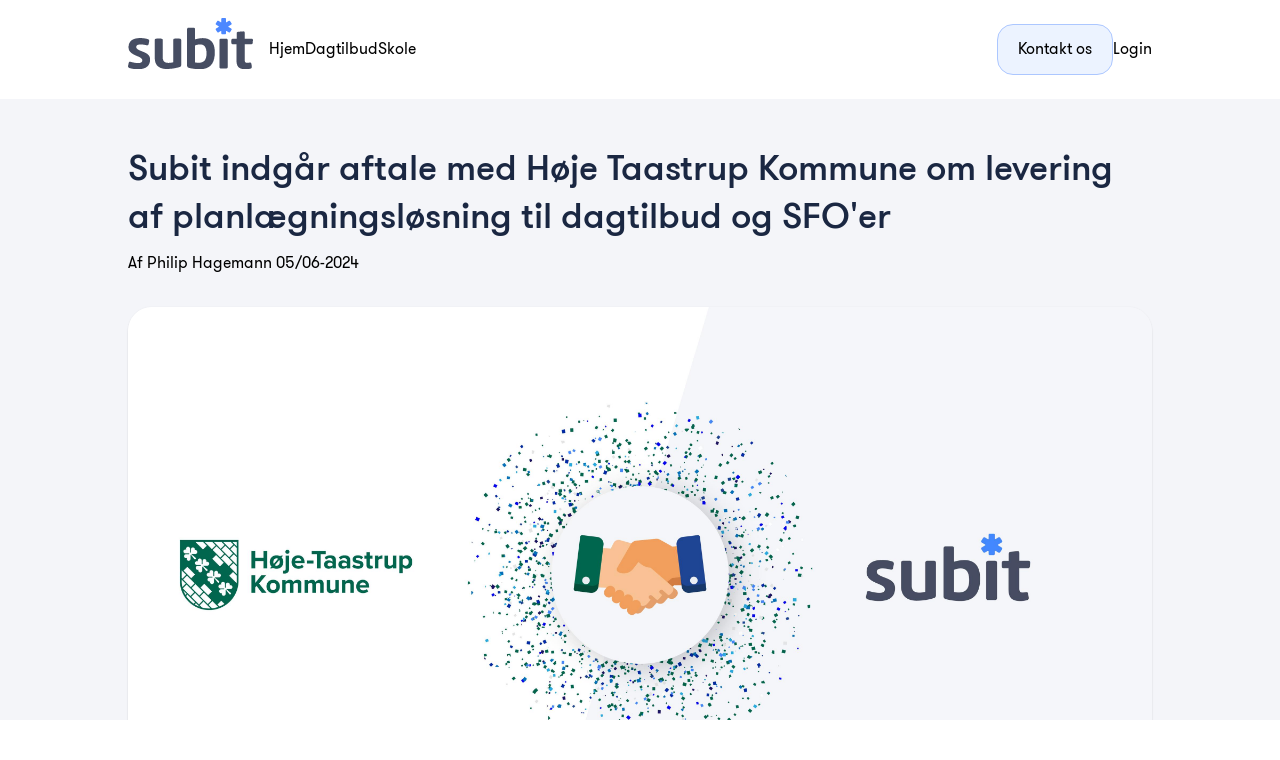

--- FILE ---
content_type: text/html; charset=UTF-8
request_url: https://subit.dk/nyheder/hoeje-taastrup-kommune
body_size: 4933
content:
<!DOCTYPE html><html lang="da" class="h-full"><head><meta charSet="utf-8"/><meta name="viewport" content="width=device-width, initial-scale=1"/><link rel="preload" href="/_next/static/media/e4af272ccee01ff0-s.p.woff2" as="font" crossorigin="" type="font/woff2"/><link rel="stylesheet" href="/_next/static/css/65986b18df019850.css" data-precedence="next"/><link rel="preload" as="script" fetchPriority="low" href="/_next/static/chunks/webpack-3f8ad8d888e5ec90.js"/><script src="/_next/static/chunks/fd9d1056-14bcfd49f7b39729.js" async="" type="51a1d7cb0730d889889584ce-text/javascript"></script><script src="/_next/static/chunks/23-a9b973a9a179db32.js" async="" type="51a1d7cb0730d889889584ce-text/javascript"></script><script src="/_next/static/chunks/main-app-2cafe6b471aea5af.js" async="" type="51a1d7cb0730d889889584ce-text/javascript"></script><script src="/_next/static/chunks/288-a6fd9112ca21db63.js" async="" type="51a1d7cb0730d889889584ce-text/javascript"></script><script src="/_next/static/chunks/app/nyheder/hoeje-taastrup-kommune/page-b4775f2e2a7789e0.js" async="" type="51a1d7cb0730d889889584ce-text/javascript"></script><script src="/_next/static/chunks/app/layout-3358551e5ad5934b.js" async="" type="51a1d7cb0730d889889584ce-text/javascript"></script><link rel="preload" href="https://plausible.subit.io/js/plausible.js" as="script"/><link rel="preload" href="https://consent.cookiebot.com/uc.js" as="script"/><title>Subit</title><link rel="icon" href="/favicon.ico" type="image/x-icon" sizes="103x103"/><meta name="next-size-adjust"/><script src="/_next/static/chunks/polyfills-78c92fac7aa8fdd8.js" noModule="" type="51a1d7cb0730d889889584ce-text/javascript"></script></head><body class="__className_f367f3 font-gt h-full flex flex-col"><div class="w-full flex justify-center undefined px-6"><div class="w-auto max-w-5xl flex-1 undefined"><div class="py-6 flex flex-col sm:flex-row gap-5 sm:gap-10"><div class="flex justify-between"><div class="mr-4"><a href="#"><img loading="lazy" width="1812" height="734" decoding="async" data-nimg="1" style="color:transparent;max-width:125px;position:relative;top:-6px" src="/_next/static/media/logo.6fac8470.svg"/></a></div><img loading="lazy" width="20" height="20" decoding="async" data-nimg="1" class="sm:hidden cursor-pointer" style="color:transparent" src="/_next/static/media/burger.77f0374e.svg"/></div><div class="flex-col sm:flex-row flex-1 sm:flex hidden"><div class="flex flex-col sm:flex-row sm:gap-10 divide-y sm:divide-none"><a class="flex items-center py-2 sm:py-0 transition-colors hover:text-subit-blue false" href="/">Hjem</a><a class="flex items-center py-2 sm:py-0 transition-colors hover:text-subit-blue false" href="/dagtilbud">Dagtilbud</a><a class="flex items-center py-2 sm:py-0 transition-colors hover:text-subit-blue false" href="/skole">Skole</a></div><div class="ml-auto flex flex-1 gap-x-4 justify-end"><div class="bg-subit-blue-light hover:bg-subit-blue hover:text-white cursor-pointer transition-colors px-5 py-3 rounded-2xl md:hover:-translate-y-0.5 transition-transform border border-subit-blue-medium  undefined">Kontakt os</div><a class="flex items-center py-2 sm:py-0 transition-colors hover:text-subit-blue false" target="_blank" href="https://login.subit.dk">Login</a></div></div></div></div></div><div class="pt-6 md:pt-10 lg:pt-12 bg-subit-gray-transparent flex-1 flex flex-col"><div class="w-full flex justify-center bg-subit-gray-transparent px-6"><div class="w-auto max-w-5xl flex-1 undefined"><div class="sticky top-0 z-20"><h1 class="text-4xl mb-2 font-gt-medium text-subit-gray leading-title">Subit indgår aftale med Høje Taastrup Kommune om levering af planlægningsløsning til dagtilbud og SFO'er</h1><div class="text-base mb-8">Af <!-- -->Philip Hagemann<!-- --> <!-- -->05/06-2024</div><img loading="lazy" width="4800" height="2512" decoding="async" data-nimg="1" class="rounded-3xl my-8 sharp-shadow" style="color:transparent" srcSet="/_next/image?url=%2F_next%2Fstatic%2Fmedia%2FHoejexSubit.98677d3a.jpg&amp;w=3840&amp;q=75 1x" src="/_next/image?url=%2F_next%2Fstatic%2Fmedia%2FHoejexSubit.98677d3a.jpg&amp;w=3840&amp;q=75"/><p class="text-lg mb-8">Subit har netop indgået en betydningsfuld aftale med Høje Taastrup Kommune om at levere vores innovative planlægningsløsning til kommunens dagtilbud og SFO'er. Aftalen markerer et vigtigt skridt i retning af at forbedre normeringerne og reducere det manuelle arbejde i de kommunale institutioner, samtidig med at den sikrer overholdelse af EU's krav om arbejdstidsregistrering.</p><div class="text-lg pt-6 pb-20 text-subit-gray-dark-flat"><div class="[&amp;&gt;p]:mb-6 [&amp;&gt;h3]:font-gt-medium [&amp;&gt;h3]:text-subit-blue"><h3>Bedre normering i dagtilbuddene</h3><p>Med Subits planlægningsløsning får Høje Taastrup Kommune mulighed for at optimere normeringen i deres dagtilbud. Løsningen giver institutionerne mulighed for at planlægge og fordele personaleressourcerne mere effektivt, så der altid er det rette antal pædagoger til stede i forhold til børnenes behov.</p><h3>Mindre tid på manuelt arbejde</h3><p>En af de store fordele ved Subits planlægningsløsning er reduktionen af det manuelle arbejde, som hidtil har været en tidskrævende byrde for mange institutioner. Med vores system kan medarbejdere og ledere nemt oprette skemaer, justere arbejdstider og registrere fravær digitalt. Dette frigiver værdifuld tid, som i stedet kan bruges på kerneopgaverne - nemlig at skabe en tryg og udviklende hverdag for børnene.</p><h3>Overholdelse af EU's krav om arbejdstidsregistrering</h3><p>Et væsentligt element i Subits løsning er dens evne til at sikre, at Høje Taastrup Kommune lever op til EU's krav om præcis og pålidelig arbejdstidsregistrering. Systemet er designet til at registrere arbejdstimer automatisk, hvilket ikke blot letter administrationen, men også sikrer fuld overensstemmelse med gældende lovgivning. Dette betyder, at kommunen kan undgå potentielle bøder og samtidig opretholde en høj standard for arbejdsforholdene.</p><p>Vi ser frem til et frugtbart samarbejde med Høje Taastrup Kommune og glæder os over at kunne bidrage til at skabe en mere effektiv og kvalitetssikret hverdag for både medarbejdere og børn i kommunens dagtilbud og SFO'er.</p></div></div></div></div></div><div class="w-full flex justify-center bg-white shadow-default px-6"><div class="w-auto max-w-5xl flex-1 undefined"><div class="flex items-center flex-col py-8 md:py-14"><p class="text-xl text-gray-500 text-center">Vil du høre mere?</p><p class="text-4xl font-gt-medium mt-2 text-center">Lad os tage en kop kaffe</p><div class="mt-8"><div class="bg-subit-blue-light hover:bg-subit-blue hover:text-white cursor-pointer transition-colors px-5 py-3 rounded-2xl md:hover:-translate-y-0.5 transition-transform border border-subit-blue-medium  undefined">Book os her</div></div></div></div></div></div><div class="w-full flex justify-center bg-white px-6"><div class="w-auto max-w-5xl flex-1 undefined"><div class="flex items-start py-4 md:py-8 gap-8"><img loading="lazy" width="347" height="347" decoding="async" data-nimg="1" class="w-6 py-2" style="color:transparent" src="/_next/static/media/star.60e58db9.svg"/><div class="flex flex-col md:flex-row md:gap-8"><a class="flex items-center py-2 md:py-0 transition-colors hover:text-subit-blue false" href="/kontakt">Kontakt</a><a class="flex items-center py-2 md:py-0 transition-colors hover:text-subit-blue false" href="/nyheder">Nyheder</a><a class="flex items-center py-2 md:py-0 transition-colors hover:text-subit-blue false" href="/cookie-og-privatlivspolitik">Privatlivspolitik</a></div><div class="flex flex-col lg:py-2 lg:flex-row items-center ml-auto space-y-4 lg:space-y-0 mt-2 lg:mt-0 lg:gap-8"><div>CVR: 39 21 67 36</div><a class="text-subit-blue" href="tel:+4570605102" title="70 60 51 02">Tlf: 70 60 51 02</a><a class="text-subit-blue" href="/cdn-cgi/l/email-protection#5b282e2b2b34292f1b282e39322f753f30" title="support@subit.dk"><span class="__cf_email__" data-cfemail="51222421213e23251122243338257f353a">[email&#160;protected]</span></a></div></div></div></div><script data-cfasync="false" src="/cdn-cgi/scripts/5c5dd728/cloudflare-static/email-decode.min.js"></script><script src="/_next/static/chunks/webpack-3f8ad8d888e5ec90.js" async="" type="51a1d7cb0730d889889584ce-text/javascript"></script><script type="51a1d7cb0730d889889584ce-text/javascript">(self.__next_f=self.__next_f||[]).push([0]);self.__next_f.push([2,null])</script><script type="51a1d7cb0730d889889584ce-text/javascript">self.__next_f.push([1,"1:HL[\"/_next/static/media/e4af272ccee01ff0-s.p.woff2\",\"font\",{\"crossOrigin\":\"\",\"type\":\"font/woff2\"}]\n2:HL[\"/_next/static/css/65986b18df019850.css\",\"style\"]\n"])</script><script type="51a1d7cb0730d889889584ce-text/javascript">self.__next_f.push([1,"3:I[5751,[],\"\"]\n5:I[8417,[\"288\",\"static/chunks/288-a6fd9112ca21db63.js\",\"821\",\"static/chunks/app/nyheder/hoeje-taastrup-kommune/page-b4775f2e2a7789e0.js\"],\"default\"]\n6:I[8173,[\"288\",\"static/chunks/288-a6fd9112ca21db63.js\",\"821\",\"static/chunks/app/nyheder/hoeje-taastrup-kommune/page-b4775f2e2a7789e0.js\"],\"Image\"]\n8:I[1937,[\"288\",\"static/chunks/288-a6fd9112ca21db63.js\",\"821\",\"static/chunks/app/nyheder/hoeje-taastrup-kommune/page-b4775f2e2a7789e0.js\"],\"default\"]\n9:I[1802,[\"288\",\"static/chunks/288-a6fd9112ca21db63.js\",\"821\",\"static/chunks/app/nyheder/hoeje-taastrup-kommune/page-b4775f2e2a7789e0.js\"],\"default\"]\na:I[9275,[],\"\"]\nb:I[1343,[],\"\"]\nc:I[4080,[\"185\",\"static/chunks/app/layout-3358551e5ad5934b.js\"],\"\"]\ne:I[6130,[],\"\"]\n7:T62c,\u003ch3\u003eBedre normering i dagtilbuddene\u003c/h3\u003e\u003cp\u003eMed Subits planlægningsløsning får Høje Taastrup Kommune mulighed for at optimere normeringen i deres dagtilbud. Løsningen giver institutionerne mulighed for at planlægge og fordele personaleressourcerne mere effektivt, så der altid er det rette antal pædagoger til stede i forhold til børnenes behov.\u003c/p\u003e\u003ch3\u003eMindre tid på manuelt arbejde\u003c/h3\u003e\u003cp\u003eEn af de store fordele ved Subits planlægningsløsning er reduktionen af det manuelle arbejde, som hidtil har været en tidskrævende byrde for mange institutioner. Med vores system kan medarbejdere og ledere nemt oprette skemaer, justere arbejdstider og registrere fravær digitalt. Dette frigiver værdifuld tid, som i stedet kan bruges på kerneopgaverne - nemlig at skabe en tryg og udviklende hverdag for børnene.\u003c/p\u003e\u003ch3\u003eOverholdelse af EU's krav om arbejdstidsregistrering\u003c/h3\u003e\u003cp\u003eEt væsentligt element i Subits løsning er dens evne til at sikre, at Høje Taastrup Kommune lever op til EU's krav om præcis og pålidelig arbejdstidsregistrering. Systemet er designet til at registrere arbejdstimer automatisk, hvilket ikke blot letter administrationen, men også sikrer fuld overensstemmelse med gældende lovgivning. Dette betyder, at kommunen kan undgå potentielle bøder og samtidig opretholde en h"])</script><script type="51a1d7cb0730d889889584ce-text/javascript">self.__next_f.push([1,"øj standard for arbejdsforholdene.\u003c/p\u003e\u003cp\u003eVi ser frem til et frugtbart samarbejde med Høje Taastrup Kommune og glæder os over at kunne bidrage til at skabe en mere effektiv og kvalitetssikret hverdag for både medarbejdere og børn i kommunens dagtilbud og SFO'er.\u003c/p\u003ef:[]\n"])</script><script type="51a1d7cb0730d889889584ce-text/javascript">self.__next_f.push([1,"0:[[[\"$\",\"link\",\"0\",{\"rel\":\"stylesheet\",\"href\":\"/_next/static/css/65986b18df019850.css\",\"precedence\":\"next\",\"crossOrigin\":\"$undefined\"}]],[\"$\",\"$L3\",null,{\"buildId\":\"YGtcnM5Y3DLe8ugvXXPY7\",\"assetPrefix\":\"\",\"initialCanonicalUrl\":\"/nyheder/hoeje-taastrup-kommune\",\"initialTree\":[\"\",{\"children\":[\"nyheder\",{\"children\":[\"hoeje-taastrup-kommune\",{\"children\":[\"__PAGE__\",{}]}]}]},\"$undefined\",\"$undefined\",true],\"initialSeedData\":[\"\",{\"children\":[\"nyheder\",{\"children\":[\"hoeje-taastrup-kommune\",{\"children\":[\"__PAGE__\",{},[[\"$L4\",[null,[\"$\",\"$L5\",null,{}],[\"$\",\"div\",null,{\"className\":\"pt-6 md:pt-10 lg:pt-12 bg-subit-gray-transparent flex-1 flex flex-col\",\"children\":[[\"$\",\"div\",null,{\"className\":\"w-full flex justify-center bg-subit-gray-transparent px-6\",\"children\":[\"$\",\"div\",null,{\"className\":\"w-auto max-w-5xl flex-1 undefined\",\"children\":[\"$\",\"div\",null,{\"className\":\"sticky top-0 z-20\",\"children\":[[[\"$\",\"h1\",null,{\"className\":\"text-4xl mb-2 font-gt-medium text-subit-gray leading-title\",\"dangerouslySetInnerHTML\":{\"__html\":\"Subit indgår aftale med Høje Taastrup Kommune om levering af planlægningsløsning til dagtilbud og SFO'er\"}}],[\"$\",\"div\",null,{\"className\":\"text-base mb-8\",\"children\":[\"Af \",\"Philip Hagemann\",\" \",\"05/06-2024\"]}],[\"$\",\"$L6\",null,{\"src\":{\"src\":\"/_next/static/media/HoejexSubit.98677d3a.jpg\",\"height\":2512,\"width\":4800,\"blurDataURL\":\"[data-uri]\",\"blurWidth\":8,\"blurHeight\":4},\"className\":\"rounded-3xl my-8 sharp-shadow\"}],[\"$\",\"p\",null,{\"className\":\"text-lg mb-8\",\"dangerouslySetInnerHTML\":{\"__html\":\"Subit har netop indgået en betydningsfuld aftale med Høje Taastrup Kommune om at levere vores innovative planlægningsløsning til kommunens dagtilbud og SFO'er. Aftalen markerer et vigtigt skridt i retning af at forbedre normeringerne og reducere det manuelle arbejde i de kommunale institutioner, samtidig med at den sikrer overholdelse af EU's krav om arbejdstidsregistrering.\"}}]],[\"$\",\"div\",null,{\"className\":\"text-lg pt-6 pb-20 text-subit-gray-dark-flat\",\"children\":[\"$\",\"div\",null,{\"className\":\"[\u0026\u003ep]:mb-6 [\u0026\u003eh3]:font-gt-medium [\u0026\u003eh3]:text-subit-blue\",\"dangerouslySetInnerHTML\":{\"__html\":\"$7\"}}]}]]}]}]}],[\"$\",\"div\",null,{\"className\":\"w-full flex justify-center bg-white shadow-default px-6\",\"children\":[\"$\",\"div\",null,{\"className\":\"w-auto max-w-5xl flex-1 undefined\",\"children\":[\"$\",\"$L8\",null,{}]}]}]]}],[\"$\",\"div\",null,{\"className\":\"w-full flex justify-center bg-white px-6\",\"children\":[\"$\",\"div\",null,{\"className\":\"w-auto max-w-5xl flex-1 undefined\",\"children\":[\"$\",\"div\",null,{\"className\":\"flex items-start py-4 md:py-8 gap-8\",\"children\":[[\"$\",\"$L6\",null,{\"src\":{\"src\":\"/_next/static/media/star.60e58db9.svg\",\"height\":347,\"width\":347,\"blurWidth\":0,\"blurHeight\":0},\"className\":\"w-6 py-2\"}],[\"$\",\"div\",null,{\"className\":\"flex flex-col md:flex-row md:gap-8\",\"children\":[[\"$\",\"$L9\",null,{\"breakpoint\":\"md\",\"name\":\"Kontakt\",\"href\":\"/kontakt\"}],[\"$\",\"$L9\",null,{\"breakpoint\":\"md\",\"name\":\"Nyheder\",\"href\":\"/nyheder\"}],[\"$\",\"$L9\",null,{\"breakpoint\":\"md\",\"name\":\"Privatlivspolitik\",\"href\":\"/cookie-og-privatlivspolitik\"}]]}],[\"$\",\"div\",null,{\"className\":\"flex flex-col lg:py-2 lg:flex-row items-center ml-auto space-y-4 lg:space-y-0 mt-2 lg:mt-0 lg:gap-8\",\"children\":[[\"$\",\"div\",null,{\"children\":\"CVR: 39 21 67 36\"}],[\"$\",\"a\",null,{\"className\":\"text-subit-blue\",\"href\":\"tel:+4570605102\",\"title\":\"70 60 51 02\",\"children\":\"Tlf: 70 60 51 02\"}],[\"$\",\"a\",null,{\"className\":\"text-subit-blue\",\"href\":\"mailto:support@subit.dk\",\"title\":\"support@subit.dk\",\"children\":\"support@subit.dk\"}]]}]]}]}]}]]],null],null]},[\"$\",\"$La\",null,{\"parallelRouterKey\":\"children\",\"segmentPath\":[\"children\",\"nyheder\",\"children\",\"hoeje-taastrup-kommune\",\"children\"],\"error\":\"$undefined\",\"errorStyles\":\"$undefined\",\"errorScripts\":\"$undefined\",\"template\":[\"$\",\"$Lb\",null,{}],\"templateStyles\":\"$undefined\",\"templateScripts\":\"$undefined\",\"notFound\":\"$undefined\",\"notFoundStyles\":\"$undefined\",\"styles\":null}],null]},[\"$\",\"$La\",null,{\"parallelRouterKey\":\"children\",\"segmentPath\":[\"children\",\"nyheder\",\"children\"],\"error\":\"$undefined\",\"errorStyles\":\"$undefined\",\"errorScripts\":\"$undefined\",\"template\":[\"$\",\"$Lb\",null,{}],\"templateStyles\":\"$undefined\",\"templateScripts\":\"$undefined\",\"notFound\":\"$undefined\",\"notFoundStyles\":\"$undefined\",\"styles\":null}],null]},[[\"$\",\"html\",null,{\"lang\":\"da\",\"className\":\"h-full\",\"children\":[[\"$\",\"body\",null,{\"className\":\"__className_f367f3 font-gt h-full flex flex-col\",\"children\":[\"$\",\"$La\",null,{\"parallelRouterKey\":\"children\",\"segmentPath\":[\"children\"],\"error\":\"$undefined\",\"errorStyles\":\"$undefined\",\"errorScripts\":\"$undefined\",\"template\":[\"$\",\"$Lb\",null,{}],\"templateStyles\":\"$undefined\",\"templateScripts\":\"$undefined\",\"notFound\":[[\"$\",\"title\",null,{\"children\":\"404: This page could not be found.\"}],[\"$\",\"div\",null,{\"style\":{\"fontFamily\":\"system-ui,\\\"Segoe UI\\\",Roboto,Helvetica,Arial,sans-serif,\\\"Apple Color Emoji\\\",\\\"Segoe UI Emoji\\\"\",\"height\":\"100vh\",\"textAlign\":\"center\",\"display\":\"flex\",\"flexDirection\":\"column\",\"alignItems\":\"center\",\"justifyContent\":\"center\"},\"children\":[\"$\",\"div\",null,{\"children\":[[\"$\",\"style\",null,{\"dangerouslySetInnerHTML\":{\"__html\":\"body{color:#000;background:#fff;margin:0}.next-error-h1{border-right:1px solid rgba(0,0,0,.3)}@media (prefers-color-scheme:dark){body{color:#fff;background:#000}.next-error-h1{border-right:1px solid rgba(255,255,255,.3)}}\"}}],[\"$\",\"h1\",null,{\"className\":\"next-error-h1\",\"style\":{\"display\":\"inline-block\",\"margin\":\"0 20px 0 0\",\"padding\":\"0 23px 0 0\",\"fontSize\":24,\"fontWeight\":500,\"verticalAlign\":\"top\",\"lineHeight\":\"49px\"},\"children\":\"404\"}],[\"$\",\"div\",null,{\"style\":{\"display\":\"inline-block\"},\"children\":[\"$\",\"h2\",null,{\"style\":{\"fontSize\":14,\"fontWeight\":400,\"lineHeight\":\"49px\",\"margin\":0},\"children\":\"This page could not be found.\"}]}]]}]}]],\"notFoundStyles\":[],\"styles\":null}]}],[\"$\",\"$Lc\",null,{\"defer\":true,\"data-domain\":\"subit.dk\",\"src\":\"https://plausible.subit.io/js/plausible.js\"}],[\"$\",\"$Lc\",null,{\"id\":\"Cookiebot\",\"src\":\"https://consent.cookiebot.com/uc.js\",\"data-cbid\":\"9debfe05-af8e-46a3-9b84-f0a4956fb4c0\",\"data-blockingmode\":\"auto\",\"type\":\"text/javascript\"}],[\"$\",\"$Lc\",null,{\"children\":\"window._nQc=\\\"89853693\\\";\"}]]}],null],null],\"couldBeIntercepted\":false,\"initialHead\":[false,\"$Ld\"],\"globalErrorComponent\":\"$e\",\"missingSlots\":\"$Wf\"}]]\n"])</script><script type="51a1d7cb0730d889889584ce-text/javascript">self.__next_f.push([1,"d:[[\"$\",\"meta\",\"0\",{\"name\":\"viewport\",\"content\":\"width=device-width, initial-scale=1\"}],[\"$\",\"meta\",\"1\",{\"charSet\":\"utf-8\"}],[\"$\",\"title\",\"2\",{\"children\":\"Subit\"}],[\"$\",\"link\",\"3\",{\"rel\":\"icon\",\"href\":\"/favicon.ico\",\"type\":\"image/x-icon\",\"sizes\":\"103x103\"}],[\"$\",\"meta\",\"4\",{\"name\":\"next-size-adjust\"}]]\n4:null\n"])</script><script src="/cdn-cgi/scripts/7d0fa10a/cloudflare-static/rocket-loader.min.js" data-cf-settings="51a1d7cb0730d889889584ce-|49" defer></script></body></html>

--- FILE ---
content_type: text/html; charset=UTF-8
request_url: https://subit.dk/?_rsc=uhxsr
body_size: 5229
content:
<!DOCTYPE html><html lang="da" class="h-full"><head><meta charSet="utf-8"/><meta name="viewport" content="width=device-width, initial-scale=1"/><link rel="preload" href="/_next/static/media/e4af272ccee01ff0-s.p.woff2" as="font" crossorigin="" type="font/woff2"/><link rel="stylesheet" href="/_next/static/css/65986b18df019850.css" data-precedence="next"/><link rel="preload" as="script" fetchPriority="low" href="/_next/static/chunks/webpack-3f8ad8d888e5ec90.js"/><script src="/_next/static/chunks/fd9d1056-14bcfd49f7b39729.js" async="" type="f453a66ae937763f0a59ec40-text/javascript"></script><script src="/_next/static/chunks/23-a9b973a9a179db32.js" async="" type="f453a66ae937763f0a59ec40-text/javascript"></script><script src="/_next/static/chunks/main-app-2cafe6b471aea5af.js" async="" type="f453a66ae937763f0a59ec40-text/javascript"></script><script src="/_next/static/chunks/13b76428-7f9834f11c793e4f.js" async="" type="f453a66ae937763f0a59ec40-text/javascript"></script><script src="/_next/static/chunks/288-a6fd9112ca21db63.js" async="" type="f453a66ae937763f0a59ec40-text/javascript"></script><script src="/_next/static/chunks/app/page-d39c890c10c7d004.js" async="" type="f453a66ae937763f0a59ec40-text/javascript"></script><script src="/_next/static/chunks/app/layout-3358551e5ad5934b.js" async="" type="f453a66ae937763f0a59ec40-text/javascript"></script><link rel="preload" href="https://plausible.subit.io/js/plausible.js" as="script"/><link rel="preload" href="https://consent.cookiebot.com/uc.js" as="script"/><title>Subit</title><link rel="icon" href="/favicon.ico" type="image/x-icon" sizes="103x103"/><meta name="next-size-adjust"/><script src="/_next/static/chunks/polyfills-78c92fac7aa8fdd8.js" noModule="" type="f453a66ae937763f0a59ec40-text/javascript"></script></head><body class="__className_f367f3 font-gt h-full flex flex-col"><div class="w-full flex justify-center undefined px-6"><div class="w-auto max-w-5xl flex-1 undefined"><div class="py-6 flex flex-col sm:flex-row gap-5 sm:gap-10"><div class="flex justify-between"><div class="mr-4"><a href="#"><img loading="lazy" width="1812" height="734" decoding="async" data-nimg="1" style="color:transparent;max-width:125px;position:relative;top:-6px" src="/_next/static/media/logo.6fac8470.svg"/></a></div><img loading="lazy" width="20" height="20" decoding="async" data-nimg="1" class="sm:hidden cursor-pointer" style="color:transparent" src="/_next/static/media/burger.77f0374e.svg"/></div><div class="flex-col sm:flex-row flex-1 sm:flex hidden"><div class="flex flex-col sm:flex-row sm:gap-10 divide-y sm:divide-none"><a class="flex items-center py-2 sm:py-0 transition-colors hover:text-subit-blue text-subit-blue" href="/">Hjem</a><a class="flex items-center py-2 sm:py-0 transition-colors hover:text-subit-blue false" href="/dagtilbud">Dagtilbud</a><a class="flex items-center py-2 sm:py-0 transition-colors hover:text-subit-blue false" href="/skole">Skole</a></div><div class="ml-auto flex flex-1 gap-x-4 justify-end"><div class="bg-subit-blue-light hover:bg-subit-blue hover:text-white cursor-pointer transition-colors px-5 py-3 rounded-2xl md:hover:-translate-y-0.5 transition-transform border border-subit-blue-medium  undefined">Kontakt os</div><a class="flex items-center py-2 sm:py-0 transition-colors hover:text-subit-blue false" target="_blank" href="https://login.subit.dk">Login</a></div></div></div></div></div><div class="pt-6 md:pt-10 lg:pt-12 bg-subit-gray-transparent flex-1 flex flex-col"><div class="w-full flex justify-center pb-10 md:pb-10 pt-10 px-6"><div class="w-auto max-w-5xl flex-1 flex flex-col gap-10"><div class="mx-6"><h1 class="text-4xl font-gt-medium text-subit-gray text-center mb-6">Vi gør planlægning nemt - Hver dag!</h1><p class="text-lg text-center text-subit-gray leading-8">Subit er din ultimative løsning til problemfri planlægning. Vores innovative platform giver dig mulighed for at koordinere opgaver og begivenheder med lethed. Med brugervenlige funktioner og intuitivt design bliver planlægning en leg, så du kan fokusere på det, der virkelig betyder noget.</p></div></div></div><div class="w-full flex justify-center bg-subit-gray-transparent flex-col items-center false"><div class="w-full px-6 md:pb-14 md:pb-20 flex flex-col sm:flex-row gap-5 md:gap-5 justify-center md:pr-20 py-1 md:py-4"><a href="/dagtilbud" class="rounded-xl text-subit-gray group font-gt-medium text-lg hover:text-subit-blue flex justify-center hover:justify-between transition-all sm:w-[150px] bg-white py-3 px-4 sharp-shadow hover:shadow-default cursor-pointer"><div>Dagtilbud</div><div class="hidden group-hover:block text-subit-blue"><img alt="" loading="lazy" width="22" height="22" decoding="async" data-nimg="1" class="relative top-0.5" style="color:transparent" src="/_next/static/media/chevron-right.8e626172.svg"/></div></a><a href="/skole" class="rounded-xl text-subit-gray group font-gt-medium text-lg hover:text-subit-blue flex justify-center hover:justify-between transition-all sm:w-[150px] bg-white py-3 px-4 sharp-shadow hover:shadow-default cursor-pointer"><div>Skole</div><div class="hidden group-hover:block text-subit-blue"><img alt="" loading="lazy" width="22" height="22" decoding="async" data-nimg="1" class="relative top-0.5" style="color:transparent" src="/_next/static/media/chevron-right.8e626172.svg"/></div></a></div><div class="overflow-hidden w-full h-[375px] hover:blur-none transition-all transition-transform" style="background-image:url(/_next/static/media/systems.3cb12f26.svg)"></div></div><div class="w-full flex justify-center bg-white py-8 false"><div class="flex overflow-hidden space-x-16"><div class="flex space-x-16 animate-loop-scroll" aria-hidden="false"><img loading="lazy" width="176" height="36" decoding="async" data-nimg="1" class="h-12 max-w-none" style="color:transparent" src="/_next/static/media/aarhus.c6e1a1f9.svg"/><img loading="lazy" width="176" height="14" decoding="async" data-nimg="1" class="h-12 max-w-none" style="color:transparent" src="/_next/static/media/faxe.d58d924b.svg"/><img loading="lazy" width="176" height="30" decoding="async" data-nimg="1" class="h-12 max-w-none" style="color:transparent" src="/_next/static/media/gladsaxe.eec1bd9b.svg"/><img loading="lazy" width="176" height="65" decoding="async" data-nimg="1" class="h-12 max-w-none" style="color:transparent" src="/_next/static/media/hvidovre.6a182b29.svg"/><img loading="lazy" width="135" height="80" decoding="async" data-nimg="1" class="h-12 max-w-none" style="color:transparent" src="/_next/static/media/randers.ec91d8e7.svg"/><img loading="lazy" width="176" height="66" decoding="async" data-nimg="1" class="h-12 max-w-none" style="color:transparent" src="/_next/static/media/viborg.31d9d127.svg"/><img loading="lazy" width="176" height="71" decoding="async" data-nimg="1" class="h-12 max-w-none" style="color:transparent" src="/_next/static/media/billund.f2563d4e.svg"/><img loading="lazy" width="176" height="80" decoding="async" data-nimg="1" class="h-12 max-w-none" style="color:transparent" src="/_next/static/media/toender.b7504351.svg"/><img loading="lazy" width="176" height="80" decoding="async" data-nimg="1" class="h-12 max-w-none" style="color:transparent" src="/_next/static/media/mariagerfjord.45ee9d1b.svg"/><img loading="lazy" width="176" height="80" decoding="async" data-nimg="1" class="h-12 max-w-none" style="color:transparent" src="/_next/static/media/albertslund.af84fc32.svg"/><img loading="lazy" width="159" height="80" decoding="async" data-nimg="1" class="h-12 max-w-none" style="color:transparent" src="/_next/static/media/ringsted.131ebe8c.svg"/><img loading="lazy" width="176" height="80" decoding="async" data-nimg="1" class="h-12 max-w-none" style="color:transparent" src="/_next/static/media/hoejetaastrup.a1496f0b.svg"/><img loading="lazy" width="176" height="80" decoding="async" data-nimg="1" class="h-12 max-w-none" style="color:transparent" src="/_next/static/media/helsingoer.03f3eac4.svg"/><img loading="lazy" width="176" height="80" decoding="async" data-nimg="1" class="h-12 max-w-none" style="color:transparent" src="/_next/static/media/gentofte.d6dae632.svg"/><img loading="lazy" width="176" height="80" decoding="async" data-nimg="1" class="h-12 max-w-none" style="color:transparent" src="/_next/static/media/naestved.47eb93c6.svg"/><img loading="lazy" width="176" height="80" decoding="async" data-nimg="1" class="h-12 max-w-none" style="color:transparent" src="/_next/static/media/solroed.33b4e115.svg"/></div><div class="flex space-x-16 animate-loop-scroll" aria-hidden="true"><img loading="lazy" width="176" height="36" decoding="async" data-nimg="1" class="h-12 max-w-none" style="color:transparent" src="/_next/static/media/aarhus.c6e1a1f9.svg"/><img loading="lazy" width="176" height="14" decoding="async" data-nimg="1" class="h-12 max-w-none" style="color:transparent" src="/_next/static/media/faxe.d58d924b.svg"/><img loading="lazy" width="176" height="30" decoding="async" data-nimg="1" class="h-12 max-w-none" style="color:transparent" src="/_next/static/media/gladsaxe.eec1bd9b.svg"/><img loading="lazy" width="176" height="65" decoding="async" data-nimg="1" class="h-12 max-w-none" style="color:transparent" src="/_next/static/media/hvidovre.6a182b29.svg"/><img loading="lazy" width="135" height="80" decoding="async" data-nimg="1" class="h-12 max-w-none" style="color:transparent" src="/_next/static/media/randers.ec91d8e7.svg"/><img loading="lazy" width="176" height="66" decoding="async" data-nimg="1" class="h-12 max-w-none" style="color:transparent" src="/_next/static/media/viborg.31d9d127.svg"/><img loading="lazy" width="176" height="71" decoding="async" data-nimg="1" class="h-12 max-w-none" style="color:transparent" src="/_next/static/media/billund.f2563d4e.svg"/><img loading="lazy" width="176" height="80" decoding="async" data-nimg="1" class="h-12 max-w-none" style="color:transparent" src="/_next/static/media/toender.b7504351.svg"/><img loading="lazy" width="176" height="80" decoding="async" data-nimg="1" class="h-12 max-w-none" style="color:transparent" src="/_next/static/media/mariagerfjord.45ee9d1b.svg"/><img loading="lazy" width="176" height="80" decoding="async" data-nimg="1" class="h-12 max-w-none" style="color:transparent" src="/_next/static/media/albertslund.af84fc32.svg"/><img loading="lazy" width="159" height="80" decoding="async" data-nimg="1" class="h-12 max-w-none" style="color:transparent" src="/_next/static/media/ringsted.131ebe8c.svg"/><img loading="lazy" width="176" height="80" decoding="async" data-nimg="1" class="h-12 max-w-none" style="color:transparent" src="/_next/static/media/hoejetaastrup.a1496f0b.svg"/><img loading="lazy" width="176" height="80" decoding="async" data-nimg="1" class="h-12 max-w-none" style="color:transparent" src="/_next/static/media/helsingoer.03f3eac4.svg"/><img loading="lazy" width="176" height="80" decoding="async" data-nimg="1" class="h-12 max-w-none" style="color:transparent" src="/_next/static/media/gentofte.d6dae632.svg"/><img loading="lazy" width="176" height="80" decoding="async" data-nimg="1" class="h-12 max-w-none" style="color:transparent" src="/_next/static/media/naestved.47eb93c6.svg"/><img loading="lazy" width="176" height="80" decoding="async" data-nimg="1" class="h-12 max-w-none" style="color:transparent" src="/_next/static/media/solroed.33b4e115.svg"/></div></div></div><div class="w-full flex justify-center bg-subit-gray-transparent pb-6 pt-10 md:pt-20 flex justify-center items-center gap-8 false"><div class="flex flex-1 gap-4 items-center h-[150px] overflow-y-auto no-scrollbar px-6 sm:justify-center"><div class="basis-32 border-4 border-white flex-shrink-0 border transition-all rounded-2xl overflow-hidden cursor-pointer"><img loading="lazy" width="600" height="600" decoding="async" data-nimg="1" style="color:transparent" srcSet="/_next/image?url=%2F_next%2Fstatic%2Fmedia%2Favatar.630b1322.png&amp;w=640&amp;q=75 1x, /_next/image?url=%2F_next%2Fstatic%2Fmedia%2Favatar.630b1322.png&amp;w=1200&amp;q=75 2x" src="/_next/image?url=%2F_next%2Fstatic%2Fmedia%2Favatar.630b1322.png&amp;w=1200&amp;q=75"/></div><div class="basis-24 flex-shrink-0 border transition-all rounded-2xl overflow-hidden cursor-pointer"><img loading="lazy" width="600" height="600" decoding="async" data-nimg="1" style="color:transparent" srcSet="/_next/image?url=%2F_next%2Fstatic%2Fmedia%2Favatar.630b1322.png&amp;w=640&amp;q=75 1x, /_next/image?url=%2F_next%2Fstatic%2Fmedia%2Favatar.630b1322.png&amp;w=1200&amp;q=75 2x" src="/_next/image?url=%2F_next%2Fstatic%2Fmedia%2Favatar.630b1322.png&amp;w=1200&amp;q=75"/></div><div class="basis-24 flex-shrink-0 border transition-all rounded-2xl overflow-hidden cursor-pointer"><img loading="lazy" width="600" height="600" decoding="async" data-nimg="1" style="color:transparent" srcSet="/_next/image?url=%2F_next%2Fstatic%2Fmedia%2Favatar.630b1322.png&amp;w=640&amp;q=75 1x, /_next/image?url=%2F_next%2Fstatic%2Fmedia%2Favatar.630b1322.png&amp;w=1200&amp;q=75 2x" src="/_next/image?url=%2F_next%2Fstatic%2Fmedia%2Favatar.630b1322.png&amp;w=1200&amp;q=75"/></div><div class="basis-24 flex-shrink-0 border transition-all rounded-2xl overflow-hidden cursor-pointer"><img loading="lazy" width="600" height="600" decoding="async" data-nimg="1" style="color:transparent" srcSet="/_next/image?url=%2F_next%2Fstatic%2Fmedia%2Favatar.630b1322.png&amp;w=640&amp;q=75 1x, /_next/image?url=%2F_next%2Fstatic%2Fmedia%2Favatar.630b1322.png&amp;w=1200&amp;q=75 2x" src="/_next/image?url=%2F_next%2Fstatic%2Fmedia%2Favatar.630b1322.png&amp;w=1200&amp;q=75"/></div></div></div><div class="w-full flex justify-center text-center px-6"><div class="w-auto max-w-5xl flex-1 undefined"><p class="text-2xl mb-4 text-subit-gray">&quot;Subit har gjort en kæmpe forskel i vores planlægning og fordeling af ressourcer. Det er ikke kun administrative medarbejder der kan se fordelen ved brug af Subit, det er også det som det pædagogiske personale giver indtryk af. De kan få hurtige informationer og en nem og effektiv skoledag med Subit.&quot;</p><div class="flex flex-col gap-2"><p class="text-xl text-gray-600">Senada Balihodzic</p><p class="text-gray-600">Pædagogisk Afdelingsleder,<br/> Espergærdeskolen, Grydemoseskolen,<br/> Mørdrupskolen, Tibberupskolen</p></div></div></div><div class="w-full flex justify-center bg-subit-gray-transparent pb-8 md:pb-20 pt-8 px-6"><div class="w-auto max-w-5xl flex-1 undefined"><div class="flex flex-col md:flex-row gap-10 bg-[#0d1321] p-10 md:p-14 rounded-2xl text-white d"><div class="flex-1"><div class="text-4xl pb-4">Nyheder</div><div>Følg med i seneste nyt fra Subit-land</div><div class="mt-6 flex"><div class="bg-subit-blue-light hover:bg-subit-blue hover:text-white cursor-pointer transition-colors px-5 py-3 rounded-2xl md:hover:-translate-y-0.5 transition-transform border border-subit-blue-medium  border-white border bg-transparent hover:border-subit-blue">Se alle</div></div></div><div class="flex-1"><div class="uppercase text-md">Seneste</div><div class="flex flex-col divide-y"><a href="/nyheder/middelfart-kommune" class="py-2 transition-colors hover:text-subit-blue"><div class="text-xl">Middelfart Kommune vælger Subit til arbejdstidsplanlægning</div><div class="opacity-75 font-gt-thin">01/07-2025</div></a><a href="/nyheder/assens-kommune" class="py-2 transition-colors hover:text-subit-blue"><div class="text-xl">Assens Kommune vælger Subit til dagtilbuddene</div><div class="opacity-75 font-gt-thin">22/05-2025</div></a></div></div></div></div></div><div class="w-full flex justify-center bg-white px-6"><div class="w-auto max-w-5xl flex-1 undefined"><div class="flex items-center flex-col py-8 md:py-14"><p class="text-xl text-gray-500 text-center">Vil du høre mere?</p><p class="text-4xl font-gt-medium mt-2 text-center">Lad os tage en kop kaffe</p><div class="mt-8"><div class="bg-subit-blue-light hover:bg-subit-blue hover:text-white cursor-pointer transition-colors px-5 py-3 rounded-2xl md:hover:-translate-y-0.5 transition-transform border border-subit-blue-medium  undefined">Book os her</div></div></div></div></div></div><div class="w-full flex justify-center bg-white px-6"><div class="w-auto max-w-5xl flex-1 undefined"><div class="flex items-start py-4 md:py-8 gap-8"><img loading="lazy" width="347" height="347" decoding="async" data-nimg="1" class="w-6 py-2" style="color:transparent" src="/_next/static/media/star.60e58db9.svg"/><div class="flex flex-col md:flex-row md:gap-8"><a class="flex items-center py-2 md:py-0 transition-colors hover:text-subit-blue false" href="/kontakt">Kontakt</a><a class="flex items-center py-2 md:py-0 transition-colors hover:text-subit-blue false" href="/nyheder">Nyheder</a><a class="flex items-center py-2 md:py-0 transition-colors hover:text-subit-blue false" href="/cookie-og-privatlivspolitik">Privatlivspolitik</a></div><div class="flex flex-col lg:py-2 lg:flex-row items-center ml-auto space-y-4 lg:space-y-0 mt-2 lg:mt-0 lg:gap-8"><div>CVR: 39 21 67 36</div><a class="text-subit-blue" href="tel:+4570605102" title="70 60 51 02">Tlf: 70 60 51 02</a><a class="text-subit-blue" href="/cdn-cgi/l/email-protection#b7c4c2c7c7d8c5c3f7c4c2d5dec399d3dc" title="support@subit.dk"><span class="__cf_email__" data-cfemail="f2818782829d8086b28187909b86dc9699">[email&#160;protected]</span></a></div></div></div></div><script data-cfasync="false" src="/cdn-cgi/scripts/5c5dd728/cloudflare-static/email-decode.min.js"></script><script src="/_next/static/chunks/webpack-3f8ad8d888e5ec90.js" async="" type="f453a66ae937763f0a59ec40-text/javascript"></script><script type="f453a66ae937763f0a59ec40-text/javascript">(self.__next_f=self.__next_f||[]).push([0]);self.__next_f.push([2,null])</script><script type="f453a66ae937763f0a59ec40-text/javascript">self.__next_f.push([1,"1:HL[\"/_next/static/media/e4af272ccee01ff0-s.p.woff2\",\"font\",{\"crossOrigin\":\"\",\"type\":\"font/woff2\"}]\n2:HL[\"/_next/static/css/65986b18df019850.css\",\"style\"]\n"])</script><script type="f453a66ae937763f0a59ec40-text/javascript">self.__next_f.push([1,"3:I[5751,[],\"\"]\n5:I[8417,[\"990\",\"static/chunks/13b76428-7f9834f11c793e4f.js\",\"288\",\"static/chunks/288-a6fd9112ca21db63.js\",\"931\",\"static/chunks/app/page-d39c890c10c7d004.js\"],\"default\"]\n6:I[8173,[\"990\",\"static/chunks/13b76428-7f9834f11c793e4f.js\",\"288\",\"static/chunks/288-a6fd9112ca21db63.js\",\"931\",\"static/chunks/app/page-d39c890c10c7d004.js\"],\"Image\"]\n18:I[6992,[\"990\",\"static/chunks/13b76428-7f9834f11c793e4f.js\",\"288\",\"static/chunks/288-a6fd9112ca21db63.js\",\"931\",\"static/chunks/app/page-d39c890c10c7d004.js\"],\"default\"]\n19:I[7073,[\"990\",\"static/chunks/13b76428-7f9834f11c793e4f.js\",\"288\",\"static/chunks/288-a6fd9112ca21db63.js\",\"931\",\"static/chunks/app/page-d39c890c10c7d004.js\"],\"default\"]\n1a:I[1937,[\"990\",\"static/chunks/13b76428-7f9834f11c793e4f.js\",\"288\",\"static/chunks/288-a6fd9112ca21db63.js\",\"931\",\"static/chunks/app/page-d39c890c10c7d004.js\"],\"default\"]\n1b:I[1802,[\"990\",\"static/chunks/13b76428-7f9834f11c793e4f.js\",\"288\",\"static/chunks/288-a6fd9112ca21db63.js\",\"931\",\"static/chunks/app/page-d39c890c10c7d004.js\"],\"default\"]\n1c:I[9275,[],\"\"]\n1d:I[1343,[],\"\"]\n1e:I[4080,[\"185\",\"static/chunks/app/layout-3358551e5ad5934b.js\"],\"\"]\n20:I[6130,[],\"\"]\n7:{\"src\":\"/_next/static/media/chevron-right.8e626172.svg\",\"height\":22,\"width\":22,\"blurWidth\":0,\"blurHeight\":0}\n8:{\"src\":\"/_next/static/media/aarhus.c6e1a1f9.svg\",\"height\":36,\"width\":176,\"blurWidth\":0,\"blurHeight\":0}\n9:{\"src\":\"/_next/static/media/faxe.d58d924b.svg\",\"height\":14,\"width\":176,\"blurWidth\":0,\"blurHeight\":0}\na:{\"src\":\"/_next/static/media/gladsaxe.eec1bd9b.svg\",\"height\":30,\"width\":176,\"blurWidth\":0,\"blurHeight\":0}\nb:{\"src\":\"/_next/static/media/hvidovre.6a182b29.svg\",\"height\":65,\"width\":176,\"blurWidth\":0,\"blurHeight\":0}\nc:{\"src\":\"/_next/static/media/randers.ec91d8e7.svg\",\"height\":80,\"width\":135,\"blurWidth\":0,\"blurHeight\":0}\nd:{\"src\":\"/_next/static/media/viborg.31d9d127.svg\",\"height\":66,\"width\":176,\"blurWidth\":0,\"blurHeight\":0}\ne:{\"src\":\"/_next/static/media/billund.f2563d4e.svg\",\"height\":71,\"width\":176,\"blurWidth\":0,\"blurHeight\":0}\nf:{\"src\":\"/_next/static/media/toender.b7"])</script><script type="f453a66ae937763f0a59ec40-text/javascript">self.__next_f.push([1,"504351.svg\",\"height\":80,\"width\":176,\"blurWidth\":0,\"blurHeight\":0}\n10:{\"src\":\"/_next/static/media/mariagerfjord.45ee9d1b.svg\",\"height\":80,\"width\":176,\"blurWidth\":0,\"blurHeight\":0}\n11:{\"src\":\"/_next/static/media/albertslund.af84fc32.svg\",\"height\":80,\"width\":176,\"blurWidth\":0,\"blurHeight\":0}\n12:{\"src\":\"/_next/static/media/ringsted.131ebe8c.svg\",\"height\":80,\"width\":159,\"blurWidth\":0,\"blurHeight\":0}\n13:{\"src\":\"/_next/static/media/hoejetaastrup.a1496f0b.svg\",\"height\":80,\"width\":176,\"blurWidth\":0,\"blurHeight\":0}\n14:{\"src\":\"/_next/static/media/helsingoer.03f3eac4.svg\",\"height\":80,\"width\":176,\"blurWidth\":0,\"blurHeight\":0}\n15:{\"src\":\"/_next/static/media/gentofte.d6dae632.svg\",\"height\":80,\"width\":176,\"blurWidth\":0,\"blurHeight\":0}\n16:{\"src\":\"/_next/static/media/naestved.47eb93c6.svg\",\"height\":80,\"width\":176,\"blurWidth\":0,\"blurHeight\":0}\n17:{\"src\":\"/_next/static/media/solroed.33b4e115.svg\",\"height\":80,\"width\":176,\"blurWidth\":0,\"blurHeight\":0}\n21:[]\n"])</script><script type="f453a66ae937763f0a59ec40-text/javascript">self.__next_f.push([1,"0:[[[\"$\",\"link\",\"0\",{\"rel\":\"stylesheet\",\"href\":\"/_next/static/css/65986b18df019850.css\",\"precedence\":\"next\",\"crossOrigin\":\"$undefined\"}]],[\"$\",\"$L3\",null,{\"buildId\":\"YGtcnM5Y3DLe8ugvXXPY7\",\"assetPrefix\":\"\",\"initialCanonicalUrl\":\"/\",\"initialTree\":[\"\",{\"children\":[\"__PAGE__\",{}]},\"$undefined\",\"$undefined\",true],\"initialSeedData\":[\"\",{\"children\":[\"__PAGE__\",{},[[\"$L4\",[null,[\"$\",\"$L5\",null,{}],[\"$\",\"div\",null,{\"className\":\"pt-6 md:pt-10 lg:pt-12 bg-subit-gray-transparent flex-1 flex flex-col\",\"children\":[[\"$\",\"div\",null,{\"className\":\"w-full flex justify-center pb-10 md:pb-10 pt-10 px-6\",\"children\":[\"$\",\"div\",null,{\"className\":\"w-auto max-w-5xl flex-1 flex flex-col gap-10\",\"children\":[\"$\",\"div\",null,{\"className\":\"mx-6\",\"children\":[[\"$\",\"h1\",null,{\"className\":\"text-4xl font-gt-medium text-subit-gray text-center mb-6\",\"children\":\"Vi gør planlægning nemt - Hver dag!\"}],[\"$\",\"p\",null,{\"className\":\"text-lg text-center text-subit-gray leading-8\",\"children\":\"Subit er din ultimative løsning til problemfri planlægning. Vores innovative platform giver dig mulighed for at koordinere opgaver og begivenheder med lethed. Med brugervenlige funktioner og intuitivt design bliver planlægning en leg, så du kan fokusere på det, der virkelig betyder noget.\"}]]}]}]}],[\"$\",\"div\",null,{\"className\":\"w-full flex justify-center bg-subit-gray-transparent flex-col items-center false\",\"children\":[[\"$\",\"div\",null,{\"className\":\"w-full px-6 md:pb-14 md:pb-20 flex flex-col sm:flex-row gap-5 md:gap-5 justify-center md:pr-20 py-1 md:py-4\",\"children\":[[\"$\",\"a\",null,{\"href\":\"/dagtilbud\",\"className\":\"rounded-xl text-subit-gray group font-gt-medium text-lg hover:text-subit-blue flex justify-center hover:justify-between transition-all sm:w-[150px] bg-white py-3 px-4 sharp-shadow hover:shadow-default cursor-pointer\",\"children\":[[\"$\",\"div\",null,{\"children\":\"Dagtilbud\"}],[\"$\",\"div\",null,{\"className\":\"hidden group-hover:block text-subit-blue\",\"children\":[\"$\",\"$L6\",null,{\"src\":{\"src\":\"/_next/static/media/chevron-right.8e626172.svg\",\"height\":22,\"width\":22,\"blurWidth\":0,\"blurHeight\":0},\"alt\":\"\",\"className\":\"relative top-0.5\"}]}]]}],[\"$\",\"a\",null,{\"href\":\"/skole\",\"className\":\"rounded-xl text-subit-gray group font-gt-medium text-lg hover:text-subit-blue flex justify-center hover:justify-between transition-all sm:w-[150px] bg-white py-3 px-4 sharp-shadow hover:shadow-default cursor-pointer\",\"children\":[[\"$\",\"div\",null,{\"children\":\"Skole\"}],[\"$\",\"div\",null,{\"className\":\"hidden group-hover:block text-subit-blue\",\"children\":[\"$\",\"$L6\",null,{\"src\":\"$7\",\"alt\":\"\",\"className\":\"relative top-0.5\"}]}]]}]]}],[\"$\",\"div\",null,{\"className\":\"overflow-hidden w-full h-[375px] hover:blur-none transition-all transition-transform\",\"style\":{\"backgroundImage\":\"url(/_next/static/media/systems.3cb12f26.svg)\"}}]]}],[\"$\",\"div\",null,{\"className\":\"w-full flex justify-center bg-white py-8 false\",\"children\":[\"$\",\"div\",null,{\"className\":\"flex overflow-hidden space-x-16\",\"children\":[[\"$\",\"div\",null,{\"className\":\"flex space-x-16 animate-loop-scroll\",\"aria-hidden\":false,\"children\":[[\"$\",\"$L6\",null,{\"src\":{\"src\":\"/_next/static/media/aarhus.c6e1a1f9.svg\",\"height\":36,\"width\":176,\"blurWidth\":0,\"blurHeight\":0},\"className\":\"h-12 max-w-none\"}],[\"$\",\"$L6\",null,{\"src\":{\"src\":\"/_next/static/media/faxe.d58d924b.svg\",\"height\":14,\"width\":176,\"blurWidth\":0,\"blurHeight\":0},\"className\":\"h-12 max-w-none\"}],[\"$\",\"$L6\",null,{\"src\":{\"src\":\"/_next/static/media/gladsaxe.eec1bd9b.svg\",\"height\":30,\"width\":176,\"blurWidth\":0,\"blurHeight\":0},\"className\":\"h-12 max-w-none\"}],[\"$\",\"$L6\",null,{\"src\":{\"src\":\"/_next/static/media/hvidovre.6a182b29.svg\",\"height\":65,\"width\":176,\"blurWidth\":0,\"blurHeight\":0},\"className\":\"h-12 max-w-none\"}],[\"$\",\"$L6\",null,{\"src\":{\"src\":\"/_next/static/media/randers.ec91d8e7.svg\",\"height\":80,\"width\":135,\"blurWidth\":0,\"blurHeight\":0},\"className\":\"h-12 max-w-none\"}],[\"$\",\"$L6\",null,{\"src\":{\"src\":\"/_next/static/media/viborg.31d9d127.svg\",\"height\":66,\"width\":176,\"blurWidth\":0,\"blurHeight\":0},\"className\":\"h-12 max-w-none\"}],[\"$\",\"$L6\",null,{\"src\":{\"src\":\"/_next/static/media/billund.f2563d4e.svg\",\"height\":71,\"width\":176,\"blurWidth\":0,\"blurHeight\":0},\"className\":\"h-12 max-w-none\"}],[\"$\",\"$L6\",null,{\"src\":{\"src\":\"/_next/static/media/toender.b7504351.svg\",\"height\":80,\"width\":176,\"blurWidth\":0,\"blurHeight\":0},\"className\":\"h-12 max-w-none\"}],[\"$\",\"$L6\",null,{\"src\":{\"src\":\"/_next/static/media/mariagerfjord.45ee9d1b.svg\",\"height\":80,\"width\":176,\"blurWidth\":0,\"blurHeight\":0},\"className\":\"h-12 max-w-none\"}],[\"$\",\"$L6\",null,{\"src\":{\"src\":\"/_next/static/media/albertslund.af84fc32.svg\",\"height\":80,\"width\":176,\"blurWidth\":0,\"blurHeight\":0},\"className\":\"h-12 max-w-none\"}],[\"$\",\"$L6\",null,{\"src\":{\"src\":\"/_next/static/media/ringsted.131ebe8c.svg\",\"height\":80,\"width\":159,\"blurWidth\":0,\"blurHeight\":0},\"className\":\"h-12 max-w-none\"}],[\"$\",\"$L6\",null,{\"src\":{\"src\":\"/_next/static/media/hoejetaastrup.a1496f0b.svg\",\"height\":80,\"width\":176,\"blurWidth\":0,\"blurHeight\":0},\"className\":\"h-12 max-w-none\"}],[\"$\",\"$L6\",null,{\"src\":{\"src\":\"/_next/static/media/helsingoer.03f3eac4.svg\",\"height\":80,\"width\":176,\"blurWidth\":0,\"blurHeight\":0},\"className\":\"h-12 max-w-none\"}],[\"$\",\"$L6\",null,{\"src\":{\"src\":\"/_next/static/media/gentofte.d6dae632.svg\",\"height\":80,\"width\":176,\"blurWidth\":0,\"blurHeight\":0},\"className\":\"h-12 max-w-none\"}],[\"$\",\"$L6\",null,{\"src\":{\"src\":\"/_next/static/media/naestved.47eb93c6.svg\",\"height\":80,\"width\":176,\"blurWidth\":0,\"blurHeight\":0},\"className\":\"h-12 max-w-none\"}],[\"$\",\"$L6\",null,{\"src\":{\"src\":\"/_next/static/media/solroed.33b4e115.svg\",\"height\":80,\"width\":176,\"blurWidth\":0,\"blurHeight\":0},\"className\":\"h-12 max-w-none\"}]]}],[\"$\",\"div\",null,{\"className\":\"flex space-x-16 animate-loop-scroll\",\"aria-hidden\":true,\"children\":[[\"$\",\"$L6\",null,{\"src\":\"$8\",\"className\":\"h-12 max-w-none\"}],[\"$\",\"$L6\",null,{\"src\":\"$9\",\"className\":\"h-12 max-w-none\"}],[\"$\",\"$L6\",null,{\"src\":\"$a\",\"className\":\"h-12 max-w-none\"}],[\"$\",\"$L6\",null,{\"src\":\"$b\",\"className\":\"h-12 max-w-none\"}],[\"$\",\"$L6\",null,{\"src\":\"$c\",\"className\":\"h-12 max-w-none\"}],[\"$\",\"$L6\",null,{\"src\":\"$d\",\"className\":\"h-12 max-w-none\"}],[\"$\",\"$L6\",null,{\"src\":\"$e\",\"className\":\"h-12 max-w-none\"}],[\"$\",\"$L6\",null,{\"src\":\"$f\",\"className\":\"h-12 max-w-none\"}],[\"$\",\"$L6\",null,{\"src\":\"$10\",\"className\":\"h-12 max-w-none\"}],[\"$\",\"$L6\",null,{\"src\":\"$11\",\"className\":\"h-12 max-w-none\"}],[\"$\",\"$L6\",null,{\"src\":\"$12\",\"className\":\"h-12 max-w-none\"}],[\"$\",\"$L6\",null,{\"src\":\"$13\",\"className\":\"h-12 max-w-none\"}],[\"$\",\"$L6\",null,{\"src\":\"$14\",\"className\":\"h-12 max-w-none\"}],[\"$\",\"$L6\",null,{\"src\":\"$15\",\"className\":\"h-12 max-w-none\"}],[\"$\",\"$L6\",null,{\"src\":\"$16\",\"className\":\"h-12 max-w-none\"}],[\"$\",\"$L6\",null,{\"src\":\"$17\",\"className\":\"h-12 max-w-none\"}]]}]]}]}],[\"$\",\"$L18\",null,{}],[\"$\",\"$L19\",null,{}],[\"$\",\"div\",null,{\"className\":\"w-full flex justify-center bg-white px-6\",\"children\":[\"$\",\"div\",null,{\"className\":\"w-auto max-w-5xl flex-1 undefined\",\"children\":[\"$\",\"$L1a\",null,{}]}]}]]}],[\"$\",\"div\",null,{\"className\":\"w-full flex justify-center bg-white px-6\",\"children\":[\"$\",\"div\",null,{\"className\":\"w-auto max-w-5xl flex-1 undefined\",\"children\":[\"$\",\"div\",null,{\"className\":\"flex items-start py-4 md:py-8 gap-8\",\"children\":[[\"$\",\"$L6\",null,{\"src\":{\"src\":\"/_next/static/media/star.60e58db9.svg\",\"height\":347,\"width\":347,\"blurWidth\":0,\"blurHeight\":0},\"className\":\"w-6 py-2\"}],[\"$\",\"div\",null,{\"className\":\"flex flex-col md:flex-row md:gap-8\",\"children\":[[\"$\",\"$L1b\",null,{\"breakpoint\":\"md\",\"name\":\"Kontakt\",\"href\":\"/kontakt\"}],[\"$\",\"$L1b\",null,{\"breakpoint\":\"md\",\"name\":\"Nyheder\",\"href\":\"/nyheder\"}],[\"$\",\"$L1b\",null,{\"breakpoint\":\"md\",\"name\":\"Privatlivspolitik\",\"href\":\"/cookie-og-privatlivspolitik\"}]]}],[\"$\",\"div\",null,{\"className\":\"flex flex-col lg:py-2 lg:flex-row items-center ml-auto space-y-4 lg:space-y-0 mt-2 lg:mt-0 lg:gap-8\",\"children\":[[\"$\",\"div\",null,{\"children\":\"CVR: 39 21 67 36\"}],[\"$\",\"a\",null,{\"className\":\"text-subit-blue\",\"href\":\"tel:+4570605102\",\"title\":\"70 60 51 02\",\"children\":\"Tlf: 70 60 51 02\"}],[\"$\",\"a\",null,{\"className\":\"text-subit-blue\",\"href\":\"mailto:support@subit.dk\",\"title\":\"support@subit.dk\",\"children\":\"support@subit.dk\"}]]}]]}]}]}]]],null],null]},[[\"$\",\"html\",null,{\"lang\":\"da\",\"className\":\"h-full\",\"children\":[[\"$\",\"body\",null,{\"className\":\"__className_f367f3 font-gt h-full flex flex-col\",\"children\":[\"$\",\"$L1c\",null,{\"parallelRouterKey\":\"children\",\"segmentPath\":[\"children\"],\"error\":\"$undefined\",\"errorStyles\":\"$undefined\",\"errorScripts\":\"$undefined\",\"template\":[\"$\",\"$L1d\",null,{}],\"templateStyles\":\"$undefined\",\"templateScripts\":\"$undefined\",\"notFound\":[[\"$\",\"title\",null,{\"children\":\"404: This page could not be found.\"}],[\"$\",\"div\",null,{\"style\":{\"fontFamily\":\"system-ui,\\\"Segoe UI\\\",Roboto,Helvetica,Arial,sans-serif,\\\"Apple Color Emoji\\\",\\\"Segoe UI Emoji\\\"\",\"height\":\"100vh\",\"textAlign\":\"center\",\"display\":\"flex\",\"flexDirection\":\"column\",\"alignItems\":\"center\",\"justifyContent\":\"center\"},\"children\":[\"$\",\"div\",null,{\"children\":[[\"$\",\"style\",null,{\"dangerouslySetInnerHTML\":{\"__html\":\"body{color:#000;background:#fff;margin:0}.next-error-h1{border-right:1px solid rgba(0,0,0,.3)}@media (prefers-color-scheme:dark){body{color:#fff;background:#000}.next-error-h1{border-right:1px solid rgba(255,255,255,.3)}}\"}}],[\"$\",\"h1\",null,{\"className\":\"next-error-h1\",\"style\":{\"display\":\"inline-block\",\"margin\":\"0 20px 0 0\",\"padding\":\"0 23px 0 0\",\"fontSize\":24,\"fontWeight\":500,\"verticalAlign\":\"top\",\"lineHeight\":\"49px\"},\"children\":\"404\"}],[\"$\",\"div\",null,{\"style\":{\"display\":\"inline-block\"},\"children\":[\"$\",\"h2\",null,{\"style\":{\"fontSize\":14,\"fontWeight\":400,\"lineHeight\":\"49px\",\"margin\":0},\"children\":\"This page could not be found.\"}]}]]}]}]],\"notFoundStyles\":[],\"styles\":null}]}],[\"$\",\"$L1e\",null,{\"defer\":true,\"data-domain\":\"subit.dk\",\"src\":\"https://plausible.subit.io/js/plausible.js\"}],[\"$\",\"$L1e\",null,{\"id\":\"Cookiebot\",\"src\":\"https://consent.cookiebot.com/uc.js\",\"data-cbid\":\"9debfe05-af8e-46a3-9b84-f0a4956fb4c0\",\"data-blockingmode\":\"auto\",\"type\":\"text/javascript\"}],[\"$\",\"$L1e\",null,{\"children\":\"window._nQc=\\\"89853693\\\";\"}]]}],null],null],\"couldBeIntercepted\":false,\"initialHead\":[false,\"$L1f\"],\"globalErrorComponent\":\"$20\",\"missingSlots\":\"$W21\"}]]\n"])</script><script type="f453a66ae937763f0a59ec40-text/javascript">self.__next_f.push([1,"1f:[[\"$\",\"meta\",\"0\",{\"name\":\"viewport\",\"content\":\"width=device-width, initial-scale=1\"}],[\"$\",\"meta\",\"1\",{\"charSet\":\"utf-8\"}],[\"$\",\"title\",\"2\",{\"children\":\"Subit\"}],[\"$\",\"link\",\"3\",{\"rel\":\"icon\",\"href\":\"/favicon.ico\",\"type\":\"image/x-icon\",\"sizes\":\"103x103\"}],[\"$\",\"meta\",\"4\",{\"name\":\"next-size-adjust\"}]]\n4:null\n"])</script><script src="/cdn-cgi/scripts/7d0fa10a/cloudflare-static/rocket-loader.min.js" data-cf-settings="f453a66ae937763f0a59ec40-|49" defer></script></body></html>

--- FILE ---
content_type: text/css; charset=UTF-8
request_url: https://subit.dk/_next/static/css/65986b18df019850.css
body_size: 3733
content:
@font-face{font-family:__Inter_f367f3;font-style:normal;font-weight:100 900;font-display:swap;src:url(/_next/static/media/ba9851c3c22cd980-s.woff2) format("woff2");unicode-range:u+0460-052f,u+1c80-1c8a,u+20b4,u+2de0-2dff,u+a640-a69f,u+fe2e-fe2f}@font-face{font-family:__Inter_f367f3;font-style:normal;font-weight:100 900;font-display:swap;src:url(/_next/static/media/21350d82a1f187e9-s.woff2) format("woff2");unicode-range:u+0301,u+0400-045f,u+0490-0491,u+04b0-04b1,u+2116}@font-face{font-family:__Inter_f367f3;font-style:normal;font-weight:100 900;font-display:swap;src:url(/_next/static/media/c5fe6dc8356a8c31-s.woff2) format("woff2");unicode-range:u+1f??}@font-face{font-family:__Inter_f367f3;font-style:normal;font-weight:100 900;font-display:swap;src:url(/_next/static/media/19cfc7226ec3afaa-s.woff2) format("woff2");unicode-range:u+0370-0377,u+037a-037f,u+0384-038a,u+038c,u+038e-03a1,u+03a3-03ff}@font-face{font-family:__Inter_f367f3;font-style:normal;font-weight:100 900;font-display:swap;src:url(/_next/static/media/df0a9ae256c0569c-s.woff2) format("woff2");unicode-range:u+0102-0103,u+0110-0111,u+0128-0129,u+0168-0169,u+01a0-01a1,u+01af-01b0,u+0300-0301,u+0303-0304,u+0308-0309,u+0323,u+0329,u+1ea0-1ef9,u+20ab}@font-face{font-family:__Inter_f367f3;font-style:normal;font-weight:100 900;font-display:swap;src:url(/_next/static/media/8e9860b6e62d6359-s.woff2) format("woff2");unicode-range:u+0100-02ba,u+02bd-02c5,u+02c7-02cc,u+02ce-02d7,u+02dd-02ff,u+0304,u+0308,u+0329,u+1d00-1dbf,u+1e00-1e9f,u+1ef2-1eff,u+2020,u+20a0-20ab,u+20ad-20c0,u+2113,u+2c60-2c7f,u+a720-a7ff}@font-face{font-family:__Inter_f367f3;font-style:normal;font-weight:100 900;font-display:swap;src:url(/_next/static/media/e4af272ccee01ff0-s.p.woff2) format("woff2");unicode-range:u+00??,u+0131,u+0152-0153,u+02bb-02bc,u+02c6,u+02da,u+02dc,u+0304,u+0308,u+0329,u+2000-206f,u+20ac,u+2122,u+2191,u+2193,u+2212,u+2215,u+feff,u+fffd}@font-face{font-family:__Inter_Fallback_f367f3;src:local("Arial");ascent-override:90.49%;descent-override:22.56%;line-gap-override:0.00%;size-adjust:107.06%}.__className_f367f3{font-family:__Inter_f367f3,__Inter_Fallback_f367f3;font-style:normal}@font-face{font-family:gt-black;src:local("gt-black"),url(/_next/static/media/GT-Walsheim-Pro-Black.df88e71d.ttf) format("truetype")}@font-face{font-family:GTWalsheimPro-black;src:local("gt-black"),url(/_next/static/media/GT-Walsheim-Pro-Black.df88e71d.ttf) format("truetype")}@font-face{font-family:gt-bold;src:local("gt-bold"),url(/_next/static/media/GT-Walsheim-Pro-Bold.b6ab0707.ttf) format("truetype")}@font-face{font-family:GTWalsheimPro-Bold;src:local("gt-bold"),url(/_next/static/media/GT-Walsheim-Pro-Bold.b6ab0707.ttf) format("truetype")}@font-face{font-family:gt-light;src:local("gt-bold"),url(/_next/static/media/GT-Walsheim-Pro-Light.305ba1fd.ttf) format("truetype")}@font-face{font-family:GTWalsheimPro-Light;src:local("gt-bold"),url(/_next/static/media/GT-Walsheim-Pro-Light.305ba1fd.ttf) format("truetype")}@font-face{font-family:gt-medium;src:local("gt-medium"),url(/_next/static/media/GT-Walsheim-Pro-Medium.43ba00b6.ttf) format("truetype")}@font-face{font-family:GTWalsheimPro-Medium;src:local("gt-medium"),url(/_next/static/media/GT-Walsheim-Pro-Medium.43ba00b6.ttf) format("truetype")}@font-face{font-family:gt;src:local("gt"),url(/_next/static/media/GT-Walsheim-Pro-Regular.bae1c406.ttf) format("truetype")}@font-face{font-family:GTWalsheimPro-Regular;src:local("gt"),url(/_next/static/media/GT-Walsheim-Pro-Regular.bae1c406.ttf) format("truetype")}@font-face{font-family:gt-thin;src:local("gt-thin"),url(/_next/static/media/GT-Walsheim-Pro-Thin.93ae154a.ttf) format("truetype")}@font-face{font-family:GTWalsheimPro-thin;src:local("gt-thin"),url(/_next/static/media/GT-Walsheim-Pro-Thin.93ae154a.ttf) format("truetype")}@font-face{font-family:gt-ultra-bold;src:local("gt-ultra-bold"),url(/_next/static/media/GT-Walsheim-Pro-Ultra-Bold.cc904bf5.ttf) format("truetype")}@font-face{font-family:gt-ultra-light;src:local("gt-ultra-light"),url(/_next/static/media/GT-Walsheim-Pro-Ultra-Light.0dfd8b79.ttf) format("truetype")}


/*
! tailwindcss v3.4.1 | MIT License | https://tailwindcss.com
*/*,:after,:before{box-sizing:border-box;border:0 solid #e5e7eb}:after,:before{--tw-content:""}:host,html{line-height:1.5;-webkit-text-size-adjust:100%;-moz-tab-size:4;-o-tab-size:4;tab-size:4;font-family:gt,ui-sans-serif,system-ui,sans-serif,Apple Color Emoji,Segoe UI Emoji,Segoe UI Symbol,Noto Color Emoji;font-feature-settings:normal;font-variation-settings:normal;-webkit-tap-highlight-color:transparent}body{margin:0;line-height:inherit}hr{height:0;color:inherit;border-top-width:1px}abbr:where([title]){-webkit-text-decoration:underline dotted;text-decoration:underline dotted}h1,h2,h3,h4,h5,h6{font-size:inherit;font-weight:inherit}a{color:inherit;text-decoration:inherit}b,strong{font-weight:bolder}code,kbd,pre,samp{font-family:ui-monospace,SFMono-Regular,Menlo,Monaco,Consolas,Liberation Mono,Courier New,monospace;font-feature-settings:normal;font-variation-settings:normal;font-size:1em}small{font-size:80%}sub,sup{font-size:75%;line-height:0;position:relative;vertical-align:baseline}sub{bottom:-.25em}sup{top:-.5em}table{text-indent:0;border-color:inherit;border-collapse:collapse}button,input,optgroup,select,textarea{font-family:inherit;font-feature-settings:inherit;font-variation-settings:inherit;font-size:100%;font-weight:inherit;line-height:inherit;color:inherit;margin:0;padding:0}button,select{text-transform:none}[type=button],[type=reset],[type=submit],button{-webkit-appearance:button;background-color:transparent;background-image:none}:-moz-focusring{outline:auto}:-moz-ui-invalid{box-shadow:none}progress{vertical-align:baseline}::-webkit-inner-spin-button,::-webkit-outer-spin-button{height:auto}[type=search]{-webkit-appearance:textfield;outline-offset:-2px}::-webkit-search-decoration{-webkit-appearance:none}::-webkit-file-upload-button{-webkit-appearance:button;font:inherit}summary{display:list-item}blockquote,dd,dl,figure,h1,h2,h3,h4,h5,h6,hr,p,pre{margin:0}fieldset{margin:0}fieldset,legend{padding:0}menu,ol,ul{list-style:none;margin:0;padding:0}dialog{padding:0}textarea{resize:vertical}input::-moz-placeholder,textarea::-moz-placeholder{opacity:1;color:#9ca3af}input::placeholder,textarea::placeholder{opacity:1;color:#9ca3af}[role=button],button{cursor:pointer}:disabled{cursor:default}audio,canvas,embed,iframe,img,object,svg,video{display:block;vertical-align:middle}img,video{max-width:100%;height:auto}[hidden]{display:none}*,:after,:before{--tw-border-spacing-x:0;--tw-border-spacing-y:0;--tw-translate-x:0;--tw-translate-y:0;--tw-rotate:0;--tw-skew-x:0;--tw-skew-y:0;--tw-scale-x:1;--tw-scale-y:1;--tw-pan-x: ;--tw-pan-y: ;--tw-pinch-zoom: ;--tw-scroll-snap-strictness:proximity;--tw-gradient-from-position: ;--tw-gradient-via-position: ;--tw-gradient-to-position: ;--tw-ordinal: ;--tw-slashed-zero: ;--tw-numeric-figure: ;--tw-numeric-spacing: ;--tw-numeric-fraction: ;--tw-ring-inset: ;--tw-ring-offset-width:0px;--tw-ring-offset-color:#fff;--tw-ring-color:rgba(59,130,246,.5);--tw-ring-offset-shadow:0 0 #0000;--tw-ring-shadow:0 0 #0000;--tw-shadow:0 0 #0000;--tw-shadow-colored:0 0 #0000;--tw-blur: ;--tw-brightness: ;--tw-contrast: ;--tw-grayscale: ;--tw-hue-rotate: ;--tw-invert: ;--tw-saturate: ;--tw-sepia: ;--tw-drop-shadow: ;--tw-backdrop-blur: ;--tw-backdrop-brightness: ;--tw-backdrop-contrast: ;--tw-backdrop-grayscale: ;--tw-backdrop-hue-rotate: ;--tw-backdrop-invert: ;--tw-backdrop-opacity: ;--tw-backdrop-saturate: ;--tw-backdrop-sepia: }::backdrop{--tw-border-spacing-x:0;--tw-border-spacing-y:0;--tw-translate-x:0;--tw-translate-y:0;--tw-rotate:0;--tw-skew-x:0;--tw-skew-y:0;--tw-scale-x:1;--tw-scale-y:1;--tw-pan-x: ;--tw-pan-y: ;--tw-pinch-zoom: ;--tw-scroll-snap-strictness:proximity;--tw-gradient-from-position: ;--tw-gradient-via-position: ;--tw-gradient-to-position: ;--tw-ordinal: ;--tw-slashed-zero: ;--tw-numeric-figure: ;--tw-numeric-spacing: ;--tw-numeric-fraction: ;--tw-ring-inset: ;--tw-ring-offset-width:0px;--tw-ring-offset-color:#fff;--tw-ring-color:rgba(59,130,246,.5);--tw-ring-offset-shadow:0 0 #0000;--tw-ring-shadow:0 0 #0000;--tw-shadow:0 0 #0000;--tw-shadow-colored:0 0 #0000;--tw-blur: ;--tw-brightness: ;--tw-contrast: ;--tw-grayscale: ;--tw-hue-rotate: ;--tw-invert: ;--tw-saturate: ;--tw-sepia: ;--tw-drop-shadow: ;--tw-backdrop-blur: ;--tw-backdrop-brightness: ;--tw-backdrop-contrast: ;--tw-backdrop-grayscale: ;--tw-backdrop-hue-rotate: ;--tw-backdrop-invert: ;--tw-backdrop-opacity: ;--tw-backdrop-saturate: ;--tw-backdrop-sepia: }.relative{position:relative}.sticky{position:sticky}.top-0{top:0}.top-0\.5{top:.125rem}.z-10{z-index:10}.z-20{z-index:20}.mx-6{margin-left:1.5rem;margin-right:1.5rem}.mx-auto{margin-left:auto;margin-right:auto}.my-8{margin-top:2rem;margin-bottom:2rem}.my-9{margin-top:2.25rem;margin-bottom:2.25rem}.mb-2{margin-bottom:.5rem}.mb-4{margin-bottom:1rem}.mb-6{margin-bottom:1.5rem}.mb-8{margin-bottom:2rem}.ml-auto{margin-left:auto}.mr-4{margin-right:1rem}.mt-0{margin-top:0}.mt-0\.5{margin-top:.125rem}.mt-2{margin-top:.5rem}.mt-4{margin-top:1rem}.mt-6{margin-top:1.5rem}.mt-8{margin-top:2rem}.flex{display:flex}.hidden{display:none}.h-12{height:3rem}.h-\[150px\]{height:150px}.h-\[375px\]{height:375px}.h-full{height:100%}.max-h-\[200px\]{max-height:200px}.max-h-\[400px\]{max-height:400px}.w-14{width:3.5rem}.w-6{width:1.5rem}.w-auto{width:auto}.w-full{width:100%}.max-w-5xl{max-width:64rem}.max-w-none{max-width:none}.flex-1{flex:1 1 0%}.flex-shrink-0,.shrink-0{flex-shrink:0}.basis-24{flex-basis:6rem}.basis-32{flex-basis:8rem}@keyframes loop-scroll{0%{transform:translateX(0)}to{transform:translateX(-100%)}}.animate-loop-scroll{animation:loop-scroll 50s linear infinite}.cursor-pointer{cursor:pointer}.flex-col{flex-direction:column}.flex-col-reverse{flex-direction:column-reverse}.items-start{align-items:flex-start}.items-center{align-items:center}.justify-end{justify-content:flex-end}.justify-center{justify-content:center}.justify-between{justify-content:space-between}.gap-10{gap:2.5rem}.gap-2{gap:.5rem}.gap-20{gap:5rem}.gap-3{gap:.75rem}.gap-4{gap:1rem}.gap-5{gap:1.25rem}.gap-8{gap:2rem}.gap-x-4{-moz-column-gap:1rem;column-gap:1rem}.gap-y-3{row-gap:.75rem}.space-x-16>:not([hidden])~:not([hidden]){--tw-space-x-reverse:0;margin-right:calc(4rem * var(--tw-space-x-reverse));margin-left:calc(4rem * calc(1 - var(--tw-space-x-reverse)))}.space-y-4>:not([hidden])~:not([hidden]){--tw-space-y-reverse:0;margin-top:calc(1rem * calc(1 - var(--tw-space-y-reverse)));margin-bottom:calc(1rem * var(--tw-space-y-reverse))}.divide-y>:not([hidden])~:not([hidden]){--tw-divide-y-reverse:0;border-top-width:calc(1px * calc(1 - var(--tw-divide-y-reverse)));border-bottom-width:calc(1px * var(--tw-divide-y-reverse))}.self-center{align-self:center}.overflow-hidden{overflow:hidden}.overflow-x-auto{overflow-x:auto}.overflow-y-auto{overflow-y:auto}.text-nowrap{text-wrap:nowrap}.rounded-2xl{border-radius:1rem}.rounded-3xl{border-radius:1.5rem}.rounded-lg{border-radius:.5rem}.rounded-xl{border-radius:.75rem}.border{border-width:1px}.border-4{border-width:4px}.border-gray-300{--tw-border-opacity:1;border-color:rgb(209 213 219/var(--tw-border-opacity))}.border-subit-blue-medium{--tw-border-opacity:1;border-color:rgb(172 199 255/var(--tw-border-opacity))}.border-white{--tw-border-opacity:1;border-color:rgb(255 255 255/var(--tw-border-opacity))}.\!bg-subit-blue{--tw-bg-opacity:1!important;background-color:rgb(68 136 255/var(--tw-bg-opacity))!important}.bg-\[\#0d1321\]{--tw-bg-opacity:1;background-color:rgb(13 19 33/var(--tw-bg-opacity))}.bg-subit-blue-light{--tw-bg-opacity:1;background-color:rgb(236 243 255/var(--tw-bg-opacity))}.bg-subit-gray-transparent{--tw-bg-opacity:1;background-color:rgb(244 245 249/var(--tw-bg-opacity))}.bg-transparent{background-color:transparent}.bg-white{--tw-bg-opacity:1;background-color:rgb(255 255 255/var(--tw-bg-opacity))}.p-10{padding:2.5rem}.p-2{padding:.5rem}.p-2\.5{padding:.625rem}.p-4{padding:1rem}.p-5{padding:1.25rem}.px-4{padding-left:1rem;padding-right:1rem}.px-5{padding-left:1.25rem;padding-right:1.25rem}.px-6{padding-left:1.5rem;padding-right:1.5rem}.py-1{padding-top:.25rem;padding-bottom:.25rem}.py-12{padding-top:3rem;padding-bottom:3rem}.py-2{padding-top:.5rem;padding-bottom:.5rem}.py-3{padding-top:.75rem;padding-bottom:.75rem}.py-4{padding-top:1rem;padding-bottom:1rem}.py-6{padding-top:1.5rem;padding-bottom:1.5rem}.py-8{padding-top:2rem;padding-bottom:2rem}.pb-10{padding-bottom:2.5rem}.pb-20{padding-bottom:5rem}.pb-4{padding-bottom:1rem}.pb-6{padding-bottom:1.5rem}.pb-8{padding-bottom:2rem}.pt-10{padding-top:2.5rem}.pt-3{padding-top:.75rem}.pt-4{padding-top:1rem}.pt-6{padding-top:1.5rem}.pt-8{padding-top:2rem}.text-center{text-align:center}.font-gt{font-family:gt,ui-sans-serif,system-ui,sans-serif,Apple Color Emoji,Segoe UI Emoji,Segoe UI Symbol,Noto Color Emoji}.font-gt-medium{font-family:gt-medium,ui-sans-serif,system-ui,sans-serif,Apple Color Emoji,Segoe UI Emoji,Segoe UI Symbol,Noto Color Emoji}.font-gt-thin{font-family:gt-thin,ui-sans-serif,system-ui,sans-serif,Apple Color Emoji,Segoe UI Emoji,Segoe UI Symbol,Noto Color Emoji}.text-2xl{font-size:1.5rem;line-height:2rem}.text-3xl{font-size:1.875rem;line-height:2.25rem}.text-4xl{font-size:2.25rem;line-height:2.5rem}.text-base{font-size:1rem;line-height:1.5rem}.text-lg{font-size:1.125rem}.text-lg,.text-xl{line-height:1.75rem}.text-xl{font-size:1.25rem}.uppercase{text-transform:uppercase}.leading-8{line-height:2rem}.leading-title{line-height:3rem}.text-gray-400{--tw-text-opacity:1;color:rgb(156 163 175/var(--tw-text-opacity))}.text-gray-500{--tw-text-opacity:1;color:rgb(107 114 128/var(--tw-text-opacity))}.text-gray-600{--tw-text-opacity:1;color:rgb(75 85 99/var(--tw-text-opacity))}.text-gray-900{--tw-text-opacity:1;color:rgb(17 24 39/var(--tw-text-opacity))}.text-subit-blue{--tw-text-opacity:1;color:rgb(68 136 255/var(--tw-text-opacity))}.text-subit-gray{--tw-text-opacity:1;color:rgb(26 39 66/var(--tw-text-opacity))}.text-subit-gray-dark-flat{--tw-text-opacity:1;color:rgb(112 112 112/var(--tw-text-opacity))}.text-white{--tw-text-opacity:1;color:rgb(255 255 255/var(--tw-text-opacity))}.opacity-75{opacity:.75}.outline-none{outline:2px solid transparent;outline-offset:2px}.blur-sm{--tw-blur:blur(4px)}.blur-sm,.filter{filter:var(--tw-blur) var(--tw-brightness) var(--tw-contrast) var(--tw-grayscale) var(--tw-hue-rotate) var(--tw-invert) var(--tw-saturate) var(--tw-sepia) var(--tw-drop-shadow)}.transition-all{transition-property:all;transition-timing-function:cubic-bezier(.4,0,.2,1);transition-duration:.15s}.transition-colors{transition-property:color,background-color,border-color,text-decoration-color,fill,stroke;transition-timing-function:cubic-bezier(.4,0,.2,1);transition-duration:.15s}.transition-transform{transition-property:transform;transition-timing-function:cubic-bezier(.4,0,.2,1);transition-duration:.15s}.scale-hover{transition:all .3s cubic-bezier(0,0,.5,1)}.scale-hover:hover{box-shadow:2px 4px 16px rgba(0,0,0,.1);transform:scale3d(1.01,1.01,1.01)}.no-scrollbar::-webkit-scrollbar{display:none}.no-scrollbar{-ms-overflow-style:none;scrollbar-width:none}.shadow-default{box-shadow:2px 4px 16px rgba(0,0,0,.1)}.sharp-shadow{box-shadow:0 0 .125rem 0 rgba(0,0,0,.06),0 .125rem .125rem 0 rgba(0,0,0,.12)}.hover\:justify-between:hover{justify-content:space-between}.hover\:border-subit-blue:hover{--tw-border-opacity:1;border-color:rgb(68 136 255/var(--tw-border-opacity))}.hover\:bg-subit-blue:hover{--tw-bg-opacity:1;background-color:rgb(68 136 255/var(--tw-bg-opacity))}.hover\:text-subit-blue:hover{--tw-text-opacity:1;color:rgb(68 136 255/var(--tw-text-opacity))}.hover\:text-white:hover{--tw-text-opacity:1;color:rgb(255 255 255/var(--tw-text-opacity))}.hover\:blur-none:hover{--tw-blur:blur(0);filter:var(--tw-blur) var(--tw-brightness) var(--tw-contrast) var(--tw-grayscale) var(--tw-hue-rotate) var(--tw-invert) var(--tw-saturate) var(--tw-sepia) var(--tw-drop-shadow)}.hover\:shadow-default:hover{box-shadow:2px 4px 16px rgba(0,0,0,.1)}.focus\:border-subit-blue:focus{--tw-border-opacity:1;border-color:rgb(68 136 255/var(--tw-border-opacity))}.focus\:ring-subit-blue:focus{--tw-ring-opacity:1;--tw-ring-color:rgb(68 136 255/var(--tw-ring-opacity))}.group:hover .group-hover\:block{display:block}.group:hover .group-hover\:text-subit-blue{--tw-text-opacity:1;color:rgb(68 136 255/var(--tw-text-opacity))}@media (min-width:640px){.sm\:flex{display:flex}.sm\:hidden{display:none}.sm\:w-\[150px\]{width:150px}.sm\:flex-row{flex-direction:row}.sm\:justify-center{justify-content:center}.sm\:gap-10{gap:2.5rem}.sm\:gap-6{gap:1.5rem}.sm\:divide-none>:not([hidden])~:not([hidden]){border-style:none}}@media (min-width:768px){.md\:max-h-\[250px\]{max-height:250px}.md\:w-\[400px\]{width:400px}.md\:flex-row{flex-direction:row}.md\:gap-5{gap:1.25rem}.md\:gap-8{gap:2rem}.md\:p-14{padding:3.5rem}.md\:py-14{padding-top:3.5rem;padding-bottom:3.5rem}.md\:py-4{padding-top:1rem;padding-bottom:1rem}.md\:py-8{padding-top:2rem;padding-bottom:2rem}.md\:pb-10{padding-bottom:2.5rem}.md\:pb-14{padding-bottom:3.5rem}.md\:pb-20{padding-bottom:5rem}.md\:pr-20{padding-right:5rem}.md\:pt-10{padding-top:2.5rem}.md\:pt-20{padding-top:5rem}.md\:hover\:-translate-y-0:hover{--tw-translate-y:-0px}.md\:hover\:-translate-y-0:hover,.md\:hover\:-translate-y-0\.5:hover{transform:translate(var(--tw-translate-x),var(--tw-translate-y)) rotate(var(--tw-rotate)) skewX(var(--tw-skew-x)) skewY(var(--tw-skew-y)) scaleX(var(--tw-scale-x)) scaleY(var(--tw-scale-y))}.md\:hover\:-translate-y-0\.5:hover{--tw-translate-y:-0.125rem}}@media (min-width:1024px){.lg\:mt-0{margin-top:0}.lg\:flex-row{flex-direction:row}.lg\:gap-8{gap:2rem}.lg\:space-y-0>:not([hidden])~:not([hidden]){--tw-space-y-reverse:0;margin-top:calc(0px * calc(1 - var(--tw-space-y-reverse)));margin-bottom:calc(0px * var(--tw-space-y-reverse))}.lg\:py-2{padding-top:.5rem;padding-bottom:.5rem}.lg\:pt-12{padding-top:3rem}.lg\:pt-16{padding-top:4rem}}.\[\&\>h3\]\:font-gt-medium>h3{font-family:gt-medium,ui-sans-serif,system-ui,sans-serif,Apple Color Emoji,Segoe UI Emoji,Segoe UI Symbol,Noto Color Emoji}.\[\&\>h3\]\:text-subit-blue>h3{--tw-text-opacity:1;color:rgb(68 136 255/var(--tw-text-opacity))}.\[\&\>p\]\:mb-6>p{margin-bottom:1.5rem}

--- FILE ---
content_type: image/svg+xml
request_url: https://subit.dk/_next/static/media/star.60e58db9.svg
body_size: 311
content:
<svg width="347" height="347" viewBox="0 0 347 347" fill="none" xmlns="http://www.w3.org/2000/svg">
<path fill-rule="evenodd" clip-rule="evenodd" d="M202.547 346.302H144.241C132.554 346.302 123.044 337.28 123.044 326.193V282.809C123.044 277.752 118.557 274.618 114.403 274.618C112.804 274.618 111.275 275.047 109.852 275.889L63.4168 303.492C60.037 305.498 56.1474 306.561 52.1761 306.561C44.8187 306.561 38.0969 303.032 34.1948 297.127L3.24199 250.251C0.233566 245.701 -0.723087 240.31 0.548255 235.073C1.8133 229.837 5.16159 225.383 9.95115 222.535L65.8839 189.29C68.4518 187.767 69.9308 185.242 69.9308 182.37C69.9308 179.492 68.4518 176.972 65.8902 175.45L9.95115 142.205C5.16159 139.351 1.8133 134.903 0.548255 129.666C-0.723087 124.43 0.233566 119.038 3.24199 114.489L34.1948 67.6185C38.0969 61.7074 44.8187 58.1787 52.1761 58.1787C56.1537 58.1787 60.037 59.2415 63.4168 61.2477L109.859 88.8503C111.275 89.6922 112.804 90.1221 114.403 90.1221C118.557 90.1221 123.044 86.9875 123.044 81.9303V20.1094C123.044 9.02177 132.554 0 144.241 0H202.547C214.234 0 223.744 9.02177 223.744 20.1094V81.59C223.744 84.4917 225.167 86.3844 226.356 87.4651C229.176 90.0146 233.6 90.5341 237.005 88.4623L283.265 60.2924C286.688 58.2026 290.647 57.098 294.7 57.098C302.058 57.098 308.786 60.6267 312.682 66.5378L343.546 113.277C349.752 122.675 346.737 135.106 336.837 140.999L278.865 175.45C276.297 176.972 274.825 179.492 274.825 182.37C274.825 185.242 276.297 187.767 278.865 189.296L336.837 223.747C346.737 229.634 349.752 242.065 343.546 251.463L312.719 298.142C308.817 304.053 302.096 307.576 294.738 307.576C290.647 307.576 286.663 306.459 283.214 304.34L237.043 275.919C235.602 275.029 234.035 274.576 232.392 274.576C228.238 274.576 223.744 277.71 223.744 282.774V326.193C223.744 337.28 214.234 346.302 202.547 346.302Z" fill="#4D88FF"/>
</svg>


--- FILE ---
content_type: application/javascript; charset=UTF-8
request_url: https://subit.dk/_next/static/chunks/app/nyheder/hoeje-taastrup-kommune/page-b4775f2e2a7789e0.js
body_size: 1210
content:
(self.webpackChunk_N_E=self.webpackChunk_N_E||[]).push([[821],{3223:function(A,e,t){Promise.resolve().then(t.t.bind(t,8173,23)),Promise.resolve().then(t.bind(t,8417)),Promise.resolve().then(t.bind(t,1802)),Promise.resolve().then(t.bind(t,1937)),Promise.resolve().then(t.bind(t,9736)),Promise.resolve().then(t.bind(t,1777))},4679:function(A,e,t){"use strict";var s=t(7437);e.Z=function(A){let{onClick:e,className:t,title:i,active:n=!1}=A;return(0,s.jsx)(s.Fragment,{children:(0,s.jsx)("div",{onClick:e,className:"bg-subit-blue-light hover:bg-subit-blue hover:text-white cursor-pointer transition-colors px-5 py-3 rounded-2xl md:hover:-translate-y-0.5 transition-transform border ".concat(n?"!bg-subit-blue text-white":"border-subit-blue-medium "," ").concat(t),children:i})})}},6885:function(A,e,t){"use strict";var s=t(7437),i=t(4174),n=t(2265),r=t(3910);e.Z=(0,n.forwardRef)(function(A,e){let{padded:t=!0,className:n,innerClassName:l,children:a}=A;return(0,s.jsx)(i.Z,{className:n,ref:e,padded:t,children:(0,s.jsx)(r.Z,{className:l,children:a})})})},3910:function(A,e,t){"use strict";var s=t(7437),i=t(2265);e.Z=(0,i.forwardRef)(function(A,e){let{className:t,children:i}=A;return(0,s.jsx)("div",{className:"w-auto max-w-5xl flex-1 ".concat(t),ref:e,children:i})})},4174:function(A,e,t){"use strict";var s=t(7437),i=t(2265);e.Z=(0,i.forwardRef)(function(A,e){let{padded:t=!0,className:i,children:n}=A;return(0,s.jsx)("div",{className:"w-full flex justify-center ".concat(i," ").concat(t&&"px-6"),ref:e,children:n})})},8417:function(A,e,t){"use strict";t.d(e,{default:function(){return h}});var s=t(7437),i=t(2265),n=t(1802),r=function(){return(0,s.jsxs)("div",{className:"flex flex-col sm:flex-row sm:gap-10 divide-y sm:divide-none",children:[(0,s.jsx)(n.default,{name:"Hjem",href:"/"}),(0,s.jsx)(n.default,{name:"Dagtilbud",href:"/dagtilbud"}),(0,s.jsx)(n.default,{name:"Skole",href:"/skole"})]})},l=t(4679),a=function(){return(0,s.jsx)(l.Z,{title:"Kontakt os",onClick:()=>{window.location="/kontakt"}})},o=t(6885),c=t(6648),u={src:"/_next/static/media/logo.6fac8470.svg",height:734,width:1812,blurWidth:0,blurHeight:0},d=function(){return(0,s.jsx)("div",{className:"mr-4",onClick:()=>{window.location="/"},children:(0,s.jsx)("a",{href:"#",children:(0,s.jsx)(c.default,{src:u,style:{maxWidth:125,position:"relative",top:-6}})})})},x={src:"/_next/static/media/burger.77f0374e.svg",height:20,width:20,blurWidth:0,blurHeight:0},f=function(){return(0,s.jsx)(n.default,{name:"Login",href:"https://login.subit.dk",blank:!0})},h=function(){let[A,e]=(0,i.useState)(!1);return(0,s.jsx)(o.Z,{children:(0,s.jsxs)("div",{className:"py-6 flex flex-col sm:flex-row gap-5 sm:gap-10",children:[(0,s.jsxs)("div",{className:"flex justify-between",children:[(0,s.jsx)(d,{}),(0,s.jsx)(c.default,{src:x,className:"sm:hidden cursor-pointer",onClick:()=>e(!A)})]}),(0,s.jsxs)("div",{className:"flex-col sm:flex-row flex-1 sm:flex ".concat(A?"flex":"hidden"),children:[(0,s.jsx)(r,{}),(0,s.jsxs)("div",{className:"ml-auto flex flex-1 gap-x-4 justify-end",children:[(0,s.jsx)(a,{}),(0,s.jsx)(f,{})]})]})]})})}},1802:function(A,e,t){"use strict";var s=t(7437),i=t(7138),n=t(6463);e.default=function(A){let{name:e,breakpoint:t="sm",href:r,blank:l}=A,a=(0,n.usePathname)();return(0,s.jsx)(i.default,{href:r||"#",className:"flex items-center py-2 ".concat(t,":py-0 transition-colors hover:text-subit-blue ").concat(a===r&&"text-subit-blue"),target:l?"_blank":void 0,children:e})}},1937:function(A,e,t){"use strict";var s=t(7437),i=t(4679);e.default=function(){return(0,s.jsxs)("div",{className:"flex items-center flex-col py-8 md:py-14",children:[(0,s.jsx)("p",{className:"text-xl text-gray-500 text-center",children:"Vil du h\xf8re mere?"}),(0,s.jsx)("p",{className:"text-4xl font-gt-medium mt-2 text-center",children:"Lad os tage en kop kaffe"}),(0,s.jsx)("div",{className:"mt-8",children:(0,s.jsx)(i.Z,{title:"Book os her",onClick:()=>{window.location="/kontakt"}})})]})}},9736:function(A,e,t){"use strict";t.r(e),e.default={src:"/_next/static/media/HoejexSubit.98677d3a.jpg",height:2512,width:4800,blurDataURL:"[data-uri]",blurWidth:8,blurHeight:4}},1777:function(A,e,t){"use strict";t.r(e),e.default={src:"/_next/static/media/star.60e58db9.svg",height:347,width:347,blurWidth:0,blurHeight:0}}},function(A){A.O(0,[288,971,23,744],function(){return A(A.s=3223)}),_N_E=A.O()}]);

--- FILE ---
content_type: application/x-javascript
request_url: https://consentcdn.cookiebot.com/consentconfig/9debfe05-af8e-46a3-9b84-f0a4956fb4c0/subit.dk/configuration.js
body_size: 283
content:
CookieConsent.configuration.tags.push({id:71311096,type:"script",tagID:"",innerHash:"",outerHash:"",tagHash:"2579025069119",url:"https://serve.albacross.com/track.js",resolvedUrl:"https://serve.albacross.com/track.js",cat:[3,4]});CookieConsent.configuration.tags.push({id:71311097,type:"script",tagID:"",innerHash:"",outerHash:"",tagHash:"218848660978",url:"https://consent.cookiebot.com/uc.js",resolvedUrl:"https://consent.cookiebot.com/uc.js",cat:[1]});

--- FILE ---
content_type: application/x-javascript; charset=utf-8
request_url: https://consent.cookiebot.com/9debfe05-af8e-46a3-9b84-f0a4956fb4c0/cc.js?renew=false&referer=subit.dk&dnt=false&init=false
body_size: 201
content:
if(console){var cookiedomainwarning='Error: The domain SUBIT.DK is not authorized to show the cookie banner for domain group ID 9debfe05-af8e-46a3-9b84-f0a4956fb4c0. Please add it to the domain group in the Cookiebot Manager to authorize the domain.';if(typeof console.warn === 'function'){console.warn(cookiedomainwarning)}else{console.log(cookiedomainwarning)}};

--- FILE ---
content_type: image/svg+xml
request_url: https://subit.dk/_next/static/media/logo.6fac8470.svg
body_size: 1511
content:
<svg width="1812" height="734" viewBox="0 0 1812 734" fill="none" xmlns="http://www.w3.org/2000/svg">
<path d="M7.2737 418.552C7.2737 492.606 74.4993 519.232 135.086 545.024C174.093 561.663 208.121 575.81 208.121 604.931C208.121 636.547 179.903 644.037 144.215 644.037C100.228 644.037 48.7711 629.06 36.3217 625.732C19.7229 622.403 13.0834 626.565 9.76355 643.204L1.46408 681.477C-1.85571 698.12 4.78389 709.768 20.5529 714.76C42.1316 721.417 90.2685 732.232 141.725 732.232C263.727 732.232 320.165 681.477 320.165 592.45C320.165 518.399 254.598 495.932 201.481 475.964C159.984 460.154 118.487 443.515 118.487 414.394C118.487 386.103 148.365 377.783 184.053 377.783C218.91 377.783 251.278 385.273 268.707 389.432C284.476 393.593 295.265 390.265 298.585 373.625L306.055 335.349C308.545 317.877 304.395 307.892 286.966 302.068C270.367 297.076 235.509 286.259 177.413 286.259C73.6696 286.259 7.2737 325.366 7.2737 418.552Z" fill="#464D62"/>
<path d="M771.162 319.542C771.162 302.068 763.694 294.58 746.264 294.58H679.869C662.439 294.58 654.971 302.068 654.971 319.542V632.389C635.052 638.213 612.644 641.541 581.935 641.541C540.437 639.043 503.92 624.899 503.92 564.992V319.542C503.92 302.068 496.45 294.58 479.02 294.58H412.624C395.197 294.58 387.727 302.068 387.727 319.542V574.144C387.727 690.63 470.723 728.903 559.526 728.903C645.841 728.903 717.215 709.768 747.924 700.616C765.354 694.792 771.162 685.639 771.162 668.167V319.542Z" fill="#464D62"/>
<path d="M971.537 163.117C971.537 145.645 964.067 138.156 946.636 138.156H881.071C863.644 138.156 856.173 145.645 856.173 163.117V678.982C856.173 696.454 863.644 706.44 880.241 711.431C905.971 718.921 974.026 732.232 1041.25 732.232C1198.11 732.232 1258.7 640.709 1258.7 487.612C1258.7 337.844 1183.17 287.091 1085.24 287.091C1049.55 287.091 1010.54 294.58 971.537 305.396V163.117ZM971.537 392.76C998.924 381.112 1023.82 377.783 1047.06 377.783C1100.18 377.783 1138.36 409.4 1138.36 505.084C1138.36 581.634 1115.12 639.876 1022.99 639.876C1003.91 639.876 987.305 637.38 971.537 634.051V392.76Z" fill="#464D62"/>
<path d="M1445.7 319.925C1445.7 302.454 1438.23 294.965 1420.8 294.965H1351.08C1333.65 294.965 1326.18 302.454 1326.18 319.925V696.841C1326.18 714.313 1333.65 721.803 1351.08 721.803H1420.8C1438.23 721.803 1445.7 714.313 1445.7 696.841V319.925Z" fill="#464D62"/>
<path d="M1572.87 584.516C1572.87 656.072 1572.87 732.618 1704 732.618C1718.11 732.618 1748.82 730.956 1777.04 722.633C1793.64 717.641 1796.96 707.656 1794.47 690.184L1789.49 657.734C1786.17 640.262 1779.53 634.438 1763.76 636.933C1752.97 638.599 1738.03 640.262 1727.24 640.262C1699.03 640.262 1691.56 626.118 1691.56 595.332V375.674H1782.02C1799.45 375.674 1807.75 368.184 1808.58 350.712L1811.07 319.925C1812.73 302.454 1806.09 294.965 1788.66 294.965H1692.39V213.426C1692.39 195.953 1684.92 189.297 1667.49 190.961L1600.26 196.785C1582.83 197.617 1575.36 205.937 1575.36 223.41V295.797H1523.08C1505.65 295.797 1498.18 303.286 1498.18 320.758V350.712C1498.18 368.184 1505.65 375.674 1523.08 375.674H1572.87V584.516Z" fill="#464D62"/>
<path fill-rule="evenodd" clip-rule="evenodd" d="M1406.51 233.4H1367.36C1359.51 233.4 1353.13 227.32 1353.13 219.847V190.608C1353.13 187.199 1350.12 185.086 1347.33 185.086C1346.26 185.086 1345.23 185.376 1344.27 185.944L1313.1 204.547C1310.83 205.899 1308.22 206.616 1305.55 206.616C1300.61 206.616 1296.1 204.237 1293.48 200.258L1272.7 168.664C1270.68 165.597 1270.04 161.964 1270.89 158.435C1271.74 154.905 1273.99 151.903 1277.21 149.984L1314.76 127.577C1316.48 126.551 1317.47 124.849 1317.47 122.913C1317.47 120.974 1316.48 119.276 1314.76 118.249L1277.21 95.8428C1273.99 93.9194 1271.74 90.9215 1270.89 87.3923C1270.04 83.863 1270.68 80.2294 1272.7 77.1629L1293.48 45.5734C1296.1 41.5894 1300.61 39.2112 1305.55 39.2112C1308.22 39.2112 1310.83 39.9277 1313.1 41.2795L1344.28 59.8832C1345.23 60.4506 1346.26 60.7404 1347.33 60.7404C1350.12 60.7404 1353.13 58.6278 1353.13 55.2191V13.5533C1353.13 6.08049 1359.51 0 1367.36 0H1406.51C1414.35 0 1420.74 6.08049 1420.74 13.5533V54.99C1420.74 56.9456 1421.69 58.2212 1422.49 58.9498C1424.38 60.668 1427.36 61.0181 1429.64 59.6215L1460.7 40.6358C1463 39.2272 1465.65 38.483 1468.37 38.483C1473.31 38.483 1477.83 40.8611 1480.45 44.8452L1501.17 76.3459C1505.34 82.68 1503.31 91.0584 1496.66 95.03L1457.74 118.249C1456.02 119.276 1455.03 120.974 1455.03 122.913C1455.03 124.849 1456.02 126.551 1457.74 127.581L1496.66 150.801C1503.31 154.768 1505.34 163.147 1501.17 169.481L1480.47 200.941C1477.85 204.925 1473.34 207.3 1468.4 207.3C1465.65 207.3 1462.98 206.547 1460.67 205.119L1429.67 185.964C1428.7 185.364 1427.65 185.058 1426.54 185.058C1423.75 185.058 1420.74 187.171 1420.74 190.583V219.847C1420.74 227.32 1414.35 233.4 1406.51 233.4Z" fill="#4D88FF"/>
</svg>
